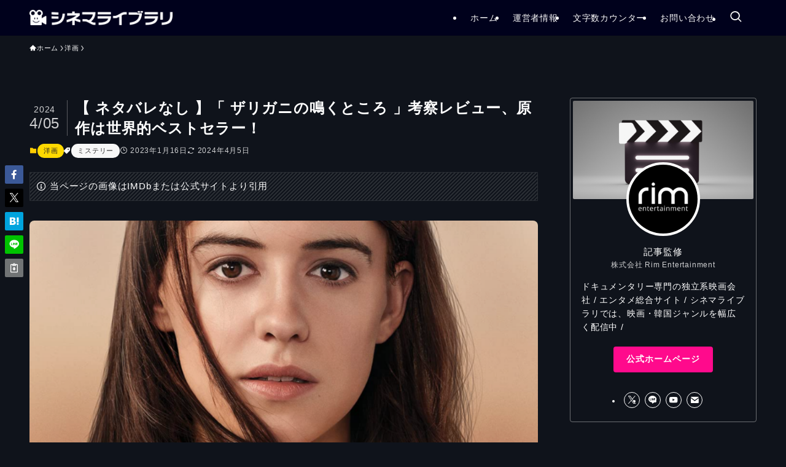

--- FILE ---
content_type: text/html; charset=UTF-8
request_url: https://chicosia.com/crawdads-sing/
body_size: 25825
content:
<!DOCTYPE html>
<html lang="ja" data-loaded="false" data-scrolled="false" data-spmenu="closed">
<head>
<meta charset="utf-8">
<meta name="format-detection" content="telephone=no">
<meta http-equiv="X-UA-Compatible" content="IE=edge">
<meta name="viewport" content="width=device-width, viewport-fit=cover">
<title>【 ネタバレなし 】「 ザリガニの鳴くところ 」考察レビュー、原作は世界的ベストセラー！ | シネマライブラリ</title>
<meta name='robots' content='max-image-preview:large' />
<link rel='dns-prefetch' href='//js.hs-scripts.com' />
<link rel="alternate" type="application/rss+xml" title="シネマライブラリ &raquo; フィード" href="https://chicosia.com/feed/" />
<link rel="alternate" type="application/rss+xml" title="シネマライブラリ &raquo; コメントフィード" href="https://chicosia.com/comments/feed/" />
<link rel="alternate" type="application/rss+xml" title="シネマライブラリ &raquo; 【 ネタバレなし 】「 ザリガニの鳴くところ 」考察レビュー、原作は世界的ベストセラー！ のコメントのフィード" href="https://chicosia.com/crawdads-sing/feed/" />

<!-- SEO SIMPLE PACK 3.6.2 -->
<meta name="description" content="【 あらすじ 】ノースカロライナ州の湿地帯で、謎の変死体が発見される。そして、とある1人の少女が容疑者として浮上した。捜査が進むにつれ、事件の真相は謎に包まれていく。">
<link rel="canonical" href="https://chicosia.com/crawdads-sing/">
<meta property="og:locale" content="ja_JP">
<meta property="og:type" content="article">
<meta property="og:image" content="https://chicosia.com/wp-content/uploads/2023/01/ザリガニの鳴くところ.png">
<meta property="og:title" content="【 ネタバレなし 】「 ザリガニの鳴くところ 」考察レビュー、原作は世界的ベストセラー！ | シネマライブラリ">
<meta property="og:description" content="【 あらすじ 】ノースカロライナ州の湿地帯で、謎の変死体が発見される。そして、とある1人の少女が容疑者として浮上した。捜査が進むにつれ、事件の真相は謎に包まれていく。">
<meta property="og:url" content="https://chicosia.com/crawdads-sing/">
<meta property="og:site_name" content="シネマライブラリ">
<meta property="article:publisher" content="https://www.facebook.com/JeongYeongsu1201">
<meta name="twitter:card" content="summary_large_image">
<meta name="twitter:site" content="Rim_sword">
<!-- Google Analytics (gtag.js) -->
<script async src="https://www.googletagmanager.com/gtag/js?id=G-60Q49L157B"></script>
<script>
	window.dataLayer = window.dataLayer || [];
	function gtag(){dataLayer.push(arguments);}
	gtag("js", new Date());
	gtag("config", "G-60Q49L157B");
	gtag("config", "UA-114495702-1");
</script>
	<!-- / SEO SIMPLE PACK -->

<style id='wp-img-auto-sizes-contain-inline-css' type='text/css'>
img:is([sizes=auto i],[sizes^="auto," i]){contain-intrinsic-size:3000px 1500px}
/*# sourceURL=wp-img-auto-sizes-contain-inline-css */
</style>
<style id='wp-block-library-inline-css' type='text/css'>
:root{--wp-block-synced-color:#7a00df;--wp-block-synced-color--rgb:122,0,223;--wp-bound-block-color:var(--wp-block-synced-color);--wp-editor-canvas-background:#ddd;--wp-admin-theme-color:#007cba;--wp-admin-theme-color--rgb:0,124,186;--wp-admin-theme-color-darker-10:#006ba1;--wp-admin-theme-color-darker-10--rgb:0,107,160.5;--wp-admin-theme-color-darker-20:#005a87;--wp-admin-theme-color-darker-20--rgb:0,90,135;--wp-admin-border-width-focus:2px}@media (min-resolution:192dpi){:root{--wp-admin-border-width-focus:1.5px}}.wp-element-button{cursor:pointer}:root .has-very-light-gray-background-color{background-color:#eee}:root .has-very-dark-gray-background-color{background-color:#313131}:root .has-very-light-gray-color{color:#eee}:root .has-very-dark-gray-color{color:#313131}:root .has-vivid-green-cyan-to-vivid-cyan-blue-gradient-background{background:linear-gradient(135deg,#00d084,#0693e3)}:root .has-purple-crush-gradient-background{background:linear-gradient(135deg,#34e2e4,#4721fb 50%,#ab1dfe)}:root .has-hazy-dawn-gradient-background{background:linear-gradient(135deg,#faaca8,#dad0ec)}:root .has-subdued-olive-gradient-background{background:linear-gradient(135deg,#fafae1,#67a671)}:root .has-atomic-cream-gradient-background{background:linear-gradient(135deg,#fdd79a,#004a59)}:root .has-nightshade-gradient-background{background:linear-gradient(135deg,#330968,#31cdcf)}:root .has-midnight-gradient-background{background:linear-gradient(135deg,#020381,#2874fc)}:root{--wp--preset--font-size--normal:16px;--wp--preset--font-size--huge:42px}.has-regular-font-size{font-size:1em}.has-larger-font-size{font-size:2.625em}.has-normal-font-size{font-size:var(--wp--preset--font-size--normal)}.has-huge-font-size{font-size:var(--wp--preset--font-size--huge)}.has-text-align-center{text-align:center}.has-text-align-left{text-align:left}.has-text-align-right{text-align:right}.has-fit-text{white-space:nowrap!important}#end-resizable-editor-section{display:none}.aligncenter{clear:both}.items-justified-left{justify-content:flex-start}.items-justified-center{justify-content:center}.items-justified-right{justify-content:flex-end}.items-justified-space-between{justify-content:space-between}.screen-reader-text{border:0;clip-path:inset(50%);height:1px;margin:-1px;overflow:hidden;padding:0;position:absolute;width:1px;word-wrap:normal!important}.screen-reader-text:focus{background-color:#ddd;clip-path:none;color:#444;display:block;font-size:1em;height:auto;left:5px;line-height:normal;padding:15px 23px 14px;text-decoration:none;top:5px;width:auto;z-index:100000}html :where(.has-border-color){border-style:solid}html :where([style*=border-top-color]){border-top-style:solid}html :where([style*=border-right-color]){border-right-style:solid}html :where([style*=border-bottom-color]){border-bottom-style:solid}html :where([style*=border-left-color]){border-left-style:solid}html :where([style*=border-width]){border-style:solid}html :where([style*=border-top-width]){border-top-style:solid}html :where([style*=border-right-width]){border-right-style:solid}html :where([style*=border-bottom-width]){border-bottom-style:solid}html :where([style*=border-left-width]){border-left-style:solid}html :where(img[class*=wp-image-]){height:auto;max-width:100%}:where(figure){margin:0 0 1em}html :where(.is-position-sticky){--wp-admin--admin-bar--position-offset:var(--wp-admin--admin-bar--height,0px)}@media screen and (max-width:600px){html :where(.is-position-sticky){--wp-admin--admin-bar--position-offset:0px}}

/*# sourceURL=wp-block-library-inline-css */
</style><style id='wp-block-heading-inline-css' type='text/css'>
h1:where(.wp-block-heading).has-background,h2:where(.wp-block-heading).has-background,h3:where(.wp-block-heading).has-background,h4:where(.wp-block-heading).has-background,h5:where(.wp-block-heading).has-background,h6:where(.wp-block-heading).has-background{padding:1.25em 2.375em}h1.has-text-align-left[style*=writing-mode]:where([style*=vertical-lr]),h1.has-text-align-right[style*=writing-mode]:where([style*=vertical-rl]),h2.has-text-align-left[style*=writing-mode]:where([style*=vertical-lr]),h2.has-text-align-right[style*=writing-mode]:where([style*=vertical-rl]),h3.has-text-align-left[style*=writing-mode]:where([style*=vertical-lr]),h3.has-text-align-right[style*=writing-mode]:where([style*=vertical-rl]),h4.has-text-align-left[style*=writing-mode]:where([style*=vertical-lr]),h4.has-text-align-right[style*=writing-mode]:where([style*=vertical-rl]),h5.has-text-align-left[style*=writing-mode]:where([style*=vertical-lr]),h5.has-text-align-right[style*=writing-mode]:where([style*=vertical-rl]),h6.has-text-align-left[style*=writing-mode]:where([style*=vertical-lr]),h6.has-text-align-right[style*=writing-mode]:where([style*=vertical-rl]){rotate:180deg}
/*# sourceURL=https://chicosia.com/wp-includes/blocks/heading/style.min.css */
</style>
<style id='wp-block-image-inline-css' type='text/css'>
.wp-block-image>a,.wp-block-image>figure>a{display:inline-block}.wp-block-image img{box-sizing:border-box;height:auto;max-width:100%;vertical-align:bottom}@media not (prefers-reduced-motion){.wp-block-image img.hide{visibility:hidden}.wp-block-image img.show{animation:show-content-image .4s}}.wp-block-image[style*=border-radius] img,.wp-block-image[style*=border-radius]>a{border-radius:inherit}.wp-block-image.has-custom-border img{box-sizing:border-box}.wp-block-image.aligncenter{text-align:center}.wp-block-image.alignfull>a,.wp-block-image.alignwide>a{width:100%}.wp-block-image.alignfull img,.wp-block-image.alignwide img{height:auto;width:100%}.wp-block-image .aligncenter,.wp-block-image .alignleft,.wp-block-image .alignright,.wp-block-image.aligncenter,.wp-block-image.alignleft,.wp-block-image.alignright{display:table}.wp-block-image .aligncenter>figcaption,.wp-block-image .alignleft>figcaption,.wp-block-image .alignright>figcaption,.wp-block-image.aligncenter>figcaption,.wp-block-image.alignleft>figcaption,.wp-block-image.alignright>figcaption{caption-side:bottom;display:table-caption}.wp-block-image .alignleft{float:left;margin:.5em 1em .5em 0}.wp-block-image .alignright{float:right;margin:.5em 0 .5em 1em}.wp-block-image .aligncenter{margin-left:auto;margin-right:auto}.wp-block-image :where(figcaption){margin-bottom:1em;margin-top:.5em}.wp-block-image.is-style-circle-mask img{border-radius:9999px}@supports ((-webkit-mask-image:none) or (mask-image:none)) or (-webkit-mask-image:none){.wp-block-image.is-style-circle-mask img{border-radius:0;-webkit-mask-image:url('data:image/svg+xml;utf8,<svg viewBox="0 0 100 100" xmlns="http://www.w3.org/2000/svg"><circle cx="50" cy="50" r="50"/></svg>');mask-image:url('data:image/svg+xml;utf8,<svg viewBox="0 0 100 100" xmlns="http://www.w3.org/2000/svg"><circle cx="50" cy="50" r="50"/></svg>');mask-mode:alpha;-webkit-mask-position:center;mask-position:center;-webkit-mask-repeat:no-repeat;mask-repeat:no-repeat;-webkit-mask-size:contain;mask-size:contain}}:root :where(.wp-block-image.is-style-rounded img,.wp-block-image .is-style-rounded img){border-radius:9999px}.wp-block-image figure{margin:0}.wp-lightbox-container{display:flex;flex-direction:column;position:relative}.wp-lightbox-container img{cursor:zoom-in}.wp-lightbox-container img:hover+button{opacity:1}.wp-lightbox-container button{align-items:center;backdrop-filter:blur(16px) saturate(180%);background-color:#5a5a5a40;border:none;border-radius:4px;cursor:zoom-in;display:flex;height:20px;justify-content:center;opacity:0;padding:0;position:absolute;right:16px;text-align:center;top:16px;width:20px;z-index:100}@media not (prefers-reduced-motion){.wp-lightbox-container button{transition:opacity .2s ease}}.wp-lightbox-container button:focus-visible{outline:3px auto #5a5a5a40;outline:3px auto -webkit-focus-ring-color;outline-offset:3px}.wp-lightbox-container button:hover{cursor:pointer;opacity:1}.wp-lightbox-container button:focus{opacity:1}.wp-lightbox-container button:focus,.wp-lightbox-container button:hover,.wp-lightbox-container button:not(:hover):not(:active):not(.has-background){background-color:#5a5a5a40;border:none}.wp-lightbox-overlay{box-sizing:border-box;cursor:zoom-out;height:100vh;left:0;overflow:hidden;position:fixed;top:0;visibility:hidden;width:100%;z-index:100000}.wp-lightbox-overlay .close-button{align-items:center;cursor:pointer;display:flex;justify-content:center;min-height:40px;min-width:40px;padding:0;position:absolute;right:calc(env(safe-area-inset-right) + 16px);top:calc(env(safe-area-inset-top) + 16px);z-index:5000000}.wp-lightbox-overlay .close-button:focus,.wp-lightbox-overlay .close-button:hover,.wp-lightbox-overlay .close-button:not(:hover):not(:active):not(.has-background){background:none;border:none}.wp-lightbox-overlay .lightbox-image-container{height:var(--wp--lightbox-container-height);left:50%;overflow:hidden;position:absolute;top:50%;transform:translate(-50%,-50%);transform-origin:top left;width:var(--wp--lightbox-container-width);z-index:9999999999}.wp-lightbox-overlay .wp-block-image{align-items:center;box-sizing:border-box;display:flex;height:100%;justify-content:center;margin:0;position:relative;transform-origin:0 0;width:100%;z-index:3000000}.wp-lightbox-overlay .wp-block-image img{height:var(--wp--lightbox-image-height);min-height:var(--wp--lightbox-image-height);min-width:var(--wp--lightbox-image-width);width:var(--wp--lightbox-image-width)}.wp-lightbox-overlay .wp-block-image figcaption{display:none}.wp-lightbox-overlay button{background:none;border:none}.wp-lightbox-overlay .scrim{background-color:#fff;height:100%;opacity:.9;position:absolute;width:100%;z-index:2000000}.wp-lightbox-overlay.active{visibility:visible}@media not (prefers-reduced-motion){.wp-lightbox-overlay.active{animation:turn-on-visibility .25s both}.wp-lightbox-overlay.active img{animation:turn-on-visibility .35s both}.wp-lightbox-overlay.show-closing-animation:not(.active){animation:turn-off-visibility .35s both}.wp-lightbox-overlay.show-closing-animation:not(.active) img{animation:turn-off-visibility .25s both}.wp-lightbox-overlay.zoom.active{animation:none;opacity:1;visibility:visible}.wp-lightbox-overlay.zoom.active .lightbox-image-container{animation:lightbox-zoom-in .4s}.wp-lightbox-overlay.zoom.active .lightbox-image-container img{animation:none}.wp-lightbox-overlay.zoom.active .scrim{animation:turn-on-visibility .4s forwards}.wp-lightbox-overlay.zoom.show-closing-animation:not(.active){animation:none}.wp-lightbox-overlay.zoom.show-closing-animation:not(.active) .lightbox-image-container{animation:lightbox-zoom-out .4s}.wp-lightbox-overlay.zoom.show-closing-animation:not(.active) .lightbox-image-container img{animation:none}.wp-lightbox-overlay.zoom.show-closing-animation:not(.active) .scrim{animation:turn-off-visibility .4s forwards}}@keyframes show-content-image{0%{visibility:hidden}99%{visibility:hidden}to{visibility:visible}}@keyframes turn-on-visibility{0%{opacity:0}to{opacity:1}}@keyframes turn-off-visibility{0%{opacity:1;visibility:visible}99%{opacity:0;visibility:visible}to{opacity:0;visibility:hidden}}@keyframes lightbox-zoom-in{0%{transform:translate(calc((-100vw + var(--wp--lightbox-scrollbar-width))/2 + var(--wp--lightbox-initial-left-position)),calc(-50vh + var(--wp--lightbox-initial-top-position))) scale(var(--wp--lightbox-scale))}to{transform:translate(-50%,-50%) scale(1)}}@keyframes lightbox-zoom-out{0%{transform:translate(-50%,-50%) scale(1);visibility:visible}99%{visibility:visible}to{transform:translate(calc((-100vw + var(--wp--lightbox-scrollbar-width))/2 + var(--wp--lightbox-initial-left-position)),calc(-50vh + var(--wp--lightbox-initial-top-position))) scale(var(--wp--lightbox-scale));visibility:hidden}}
/*# sourceURL=https://chicosia.com/wp-includes/blocks/image/style.min.css */
</style>
<style id='wp-block-list-inline-css' type='text/css'>
ol,ul{box-sizing:border-box}:root :where(.wp-block-list.has-background){padding:1.25em 2.375em}
/*# sourceURL=https://chicosia.com/wp-includes/blocks/list/style.min.css */
</style>
<style id='wp-block-embed-inline-css' type='text/css'>
.wp-block-embed.alignleft,.wp-block-embed.alignright,.wp-block[data-align=left]>[data-type="core/embed"],.wp-block[data-align=right]>[data-type="core/embed"]{max-width:360px;width:100%}.wp-block-embed.alignleft .wp-block-embed__wrapper,.wp-block-embed.alignright .wp-block-embed__wrapper,.wp-block[data-align=left]>[data-type="core/embed"] .wp-block-embed__wrapper,.wp-block[data-align=right]>[data-type="core/embed"] .wp-block-embed__wrapper{min-width:280px}.wp-block-cover .wp-block-embed{min-height:240px;min-width:320px}.wp-block-embed{overflow-wrap:break-word}.wp-block-embed :where(figcaption){margin-bottom:1em;margin-top:.5em}.wp-block-embed iframe{max-width:100%}.wp-block-embed__wrapper{position:relative}.wp-embed-responsive .wp-has-aspect-ratio .wp-block-embed__wrapper:before{content:"";display:block;padding-top:50%}.wp-embed-responsive .wp-has-aspect-ratio iframe{bottom:0;height:100%;left:0;position:absolute;right:0;top:0;width:100%}.wp-embed-responsive .wp-embed-aspect-21-9 .wp-block-embed__wrapper:before{padding-top:42.85%}.wp-embed-responsive .wp-embed-aspect-18-9 .wp-block-embed__wrapper:before{padding-top:50%}.wp-embed-responsive .wp-embed-aspect-16-9 .wp-block-embed__wrapper:before{padding-top:56.25%}.wp-embed-responsive .wp-embed-aspect-4-3 .wp-block-embed__wrapper:before{padding-top:75%}.wp-embed-responsive .wp-embed-aspect-1-1 .wp-block-embed__wrapper:before{padding-top:100%}.wp-embed-responsive .wp-embed-aspect-9-16 .wp-block-embed__wrapper:before{padding-top:177.77%}.wp-embed-responsive .wp-embed-aspect-1-2 .wp-block-embed__wrapper:before{padding-top:200%}
/*# sourceURL=https://chicosia.com/wp-includes/blocks/embed/style.min.css */
</style>
<style id='wp-block-paragraph-inline-css' type='text/css'>
.is-small-text{font-size:.875em}.is-regular-text{font-size:1em}.is-large-text{font-size:2.25em}.is-larger-text{font-size:3em}.has-drop-cap:not(:focus):first-letter{float:left;font-size:8.4em;font-style:normal;font-weight:100;line-height:.68;margin:.05em .1em 0 0;text-transform:uppercase}body.rtl .has-drop-cap:not(:focus):first-letter{float:none;margin-left:.1em}p.has-drop-cap.has-background{overflow:hidden}:root :where(p.has-background){padding:1.25em 2.375em}:where(p.has-text-color:not(.has-link-color)) a{color:inherit}p.has-text-align-left[style*="writing-mode:vertical-lr"],p.has-text-align-right[style*="writing-mode:vertical-rl"]{rotate:180deg}
/*# sourceURL=https://chicosia.com/wp-includes/blocks/paragraph/style.min.css */
</style>
<style id='global-styles-inline-css' type='text/css'>
:root{--wp--preset--aspect-ratio--square: 1;--wp--preset--aspect-ratio--4-3: 4/3;--wp--preset--aspect-ratio--3-4: 3/4;--wp--preset--aspect-ratio--3-2: 3/2;--wp--preset--aspect-ratio--2-3: 2/3;--wp--preset--aspect-ratio--16-9: 16/9;--wp--preset--aspect-ratio--9-16: 9/16;--wp--preset--color--black: #000;--wp--preset--color--cyan-bluish-gray: #abb8c3;--wp--preset--color--white: #fff;--wp--preset--color--pale-pink: #f78da7;--wp--preset--color--vivid-red: #cf2e2e;--wp--preset--color--luminous-vivid-orange: #ff6900;--wp--preset--color--luminous-vivid-amber: #fcb900;--wp--preset--color--light-green-cyan: #7bdcb5;--wp--preset--color--vivid-green-cyan: #00d084;--wp--preset--color--pale-cyan-blue: #8ed1fc;--wp--preset--color--vivid-cyan-blue: #0693e3;--wp--preset--color--vivid-purple: #9b51e0;--wp--preset--color--swl-main: var(--color_main);--wp--preset--color--swl-main-thin: var(--color_main_thin);--wp--preset--color--swl-gray: var(--color_gray);--wp--preset--color--swl-deep-01: var(--color_deep01);--wp--preset--color--swl-deep-02: var(--color_deep02);--wp--preset--color--swl-deep-03: var(--color_deep03);--wp--preset--color--swl-deep-04: var(--color_deep04);--wp--preset--color--swl-pale-01: var(--color_pale01);--wp--preset--color--swl-pale-02: var(--color_pale02);--wp--preset--color--swl-pale-03: var(--color_pale03);--wp--preset--color--swl-pale-04: var(--color_pale04);--wp--preset--gradient--vivid-cyan-blue-to-vivid-purple: linear-gradient(135deg,rgb(6,147,227) 0%,rgb(155,81,224) 100%);--wp--preset--gradient--light-green-cyan-to-vivid-green-cyan: linear-gradient(135deg,rgb(122,220,180) 0%,rgb(0,208,130) 100%);--wp--preset--gradient--luminous-vivid-amber-to-luminous-vivid-orange: linear-gradient(135deg,rgb(252,185,0) 0%,rgb(255,105,0) 100%);--wp--preset--gradient--luminous-vivid-orange-to-vivid-red: linear-gradient(135deg,rgb(255,105,0) 0%,rgb(207,46,46) 100%);--wp--preset--gradient--very-light-gray-to-cyan-bluish-gray: linear-gradient(135deg,rgb(238,238,238) 0%,rgb(169,184,195) 100%);--wp--preset--gradient--cool-to-warm-spectrum: linear-gradient(135deg,rgb(74,234,220) 0%,rgb(151,120,209) 20%,rgb(207,42,186) 40%,rgb(238,44,130) 60%,rgb(251,105,98) 80%,rgb(254,248,76) 100%);--wp--preset--gradient--blush-light-purple: linear-gradient(135deg,rgb(255,206,236) 0%,rgb(152,150,240) 100%);--wp--preset--gradient--blush-bordeaux: linear-gradient(135deg,rgb(254,205,165) 0%,rgb(254,45,45) 50%,rgb(107,0,62) 100%);--wp--preset--gradient--luminous-dusk: linear-gradient(135deg,rgb(255,203,112) 0%,rgb(199,81,192) 50%,rgb(65,88,208) 100%);--wp--preset--gradient--pale-ocean: linear-gradient(135deg,rgb(255,245,203) 0%,rgb(182,227,212) 50%,rgb(51,167,181) 100%);--wp--preset--gradient--electric-grass: linear-gradient(135deg,rgb(202,248,128) 0%,rgb(113,206,126) 100%);--wp--preset--gradient--midnight: linear-gradient(135deg,rgb(2,3,129) 0%,rgb(40,116,252) 100%);--wp--preset--font-size--small: 0.9em;--wp--preset--font-size--medium: 1.1em;--wp--preset--font-size--large: 1.25em;--wp--preset--font-size--x-large: 42px;--wp--preset--font-size--xs: 0.75em;--wp--preset--font-size--huge: 1.6em;--wp--preset--spacing--20: 0.44rem;--wp--preset--spacing--30: 0.67rem;--wp--preset--spacing--40: 1rem;--wp--preset--spacing--50: 1.5rem;--wp--preset--spacing--60: 2.25rem;--wp--preset--spacing--70: 3.38rem;--wp--preset--spacing--80: 5.06rem;--wp--preset--shadow--natural: 6px 6px 9px rgba(0, 0, 0, 0.2);--wp--preset--shadow--deep: 12px 12px 50px rgba(0, 0, 0, 0.4);--wp--preset--shadow--sharp: 6px 6px 0px rgba(0, 0, 0, 0.2);--wp--preset--shadow--outlined: 6px 6px 0px -3px rgb(255, 255, 255), 6px 6px rgb(0, 0, 0);--wp--preset--shadow--crisp: 6px 6px 0px rgb(0, 0, 0);}:where(.is-layout-flex){gap: 0.5em;}:where(.is-layout-grid){gap: 0.5em;}body .is-layout-flex{display: flex;}.is-layout-flex{flex-wrap: wrap;align-items: center;}.is-layout-flex > :is(*, div){margin: 0;}body .is-layout-grid{display: grid;}.is-layout-grid > :is(*, div){margin: 0;}:where(.wp-block-columns.is-layout-flex){gap: 2em;}:where(.wp-block-columns.is-layout-grid){gap: 2em;}:where(.wp-block-post-template.is-layout-flex){gap: 1.25em;}:where(.wp-block-post-template.is-layout-grid){gap: 1.25em;}.has-black-color{color: var(--wp--preset--color--black) !important;}.has-cyan-bluish-gray-color{color: var(--wp--preset--color--cyan-bluish-gray) !important;}.has-white-color{color: var(--wp--preset--color--white) !important;}.has-pale-pink-color{color: var(--wp--preset--color--pale-pink) !important;}.has-vivid-red-color{color: var(--wp--preset--color--vivid-red) !important;}.has-luminous-vivid-orange-color{color: var(--wp--preset--color--luminous-vivid-orange) !important;}.has-luminous-vivid-amber-color{color: var(--wp--preset--color--luminous-vivid-amber) !important;}.has-light-green-cyan-color{color: var(--wp--preset--color--light-green-cyan) !important;}.has-vivid-green-cyan-color{color: var(--wp--preset--color--vivid-green-cyan) !important;}.has-pale-cyan-blue-color{color: var(--wp--preset--color--pale-cyan-blue) !important;}.has-vivid-cyan-blue-color{color: var(--wp--preset--color--vivid-cyan-blue) !important;}.has-vivid-purple-color{color: var(--wp--preset--color--vivid-purple) !important;}.has-black-background-color{background-color: var(--wp--preset--color--black) !important;}.has-cyan-bluish-gray-background-color{background-color: var(--wp--preset--color--cyan-bluish-gray) !important;}.has-white-background-color{background-color: var(--wp--preset--color--white) !important;}.has-pale-pink-background-color{background-color: var(--wp--preset--color--pale-pink) !important;}.has-vivid-red-background-color{background-color: var(--wp--preset--color--vivid-red) !important;}.has-luminous-vivid-orange-background-color{background-color: var(--wp--preset--color--luminous-vivid-orange) !important;}.has-luminous-vivid-amber-background-color{background-color: var(--wp--preset--color--luminous-vivid-amber) !important;}.has-light-green-cyan-background-color{background-color: var(--wp--preset--color--light-green-cyan) !important;}.has-vivid-green-cyan-background-color{background-color: var(--wp--preset--color--vivid-green-cyan) !important;}.has-pale-cyan-blue-background-color{background-color: var(--wp--preset--color--pale-cyan-blue) !important;}.has-vivid-cyan-blue-background-color{background-color: var(--wp--preset--color--vivid-cyan-blue) !important;}.has-vivid-purple-background-color{background-color: var(--wp--preset--color--vivid-purple) !important;}.has-black-border-color{border-color: var(--wp--preset--color--black) !important;}.has-cyan-bluish-gray-border-color{border-color: var(--wp--preset--color--cyan-bluish-gray) !important;}.has-white-border-color{border-color: var(--wp--preset--color--white) !important;}.has-pale-pink-border-color{border-color: var(--wp--preset--color--pale-pink) !important;}.has-vivid-red-border-color{border-color: var(--wp--preset--color--vivid-red) !important;}.has-luminous-vivid-orange-border-color{border-color: var(--wp--preset--color--luminous-vivid-orange) !important;}.has-luminous-vivid-amber-border-color{border-color: var(--wp--preset--color--luminous-vivid-amber) !important;}.has-light-green-cyan-border-color{border-color: var(--wp--preset--color--light-green-cyan) !important;}.has-vivid-green-cyan-border-color{border-color: var(--wp--preset--color--vivid-green-cyan) !important;}.has-pale-cyan-blue-border-color{border-color: var(--wp--preset--color--pale-cyan-blue) !important;}.has-vivid-cyan-blue-border-color{border-color: var(--wp--preset--color--vivid-cyan-blue) !important;}.has-vivid-purple-border-color{border-color: var(--wp--preset--color--vivid-purple) !important;}.has-vivid-cyan-blue-to-vivid-purple-gradient-background{background: var(--wp--preset--gradient--vivid-cyan-blue-to-vivid-purple) !important;}.has-light-green-cyan-to-vivid-green-cyan-gradient-background{background: var(--wp--preset--gradient--light-green-cyan-to-vivid-green-cyan) !important;}.has-luminous-vivid-amber-to-luminous-vivid-orange-gradient-background{background: var(--wp--preset--gradient--luminous-vivid-amber-to-luminous-vivid-orange) !important;}.has-luminous-vivid-orange-to-vivid-red-gradient-background{background: var(--wp--preset--gradient--luminous-vivid-orange-to-vivid-red) !important;}.has-very-light-gray-to-cyan-bluish-gray-gradient-background{background: var(--wp--preset--gradient--very-light-gray-to-cyan-bluish-gray) !important;}.has-cool-to-warm-spectrum-gradient-background{background: var(--wp--preset--gradient--cool-to-warm-spectrum) !important;}.has-blush-light-purple-gradient-background{background: var(--wp--preset--gradient--blush-light-purple) !important;}.has-blush-bordeaux-gradient-background{background: var(--wp--preset--gradient--blush-bordeaux) !important;}.has-luminous-dusk-gradient-background{background: var(--wp--preset--gradient--luminous-dusk) !important;}.has-pale-ocean-gradient-background{background: var(--wp--preset--gradient--pale-ocean) !important;}.has-electric-grass-gradient-background{background: var(--wp--preset--gradient--electric-grass) !important;}.has-midnight-gradient-background{background: var(--wp--preset--gradient--midnight) !important;}.has-small-font-size{font-size: var(--wp--preset--font-size--small) !important;}.has-medium-font-size{font-size: var(--wp--preset--font-size--medium) !important;}.has-large-font-size{font-size: var(--wp--preset--font-size--large) !important;}.has-x-large-font-size{font-size: var(--wp--preset--font-size--x-large) !important;}
/*# sourceURL=global-styles-inline-css */
</style>

<link rel='stylesheet' id='swell-icons-css' href='https://chicosia.com/wp-content/themes/swell/build/css/swell-icons.css?ver=2.16.0' type='text/css' media='all' />
<link rel='stylesheet' id='main_style-css' href='https://chicosia.com/wp-content/themes/swell/build/css/main.css?ver=2.16.0' type='text/css' media='all' />
<link rel='stylesheet' id='swell_blocks-css' href='https://chicosia.com/wp-content/themes/swell/build/css/blocks.css?ver=2.16.0' type='text/css' media='all' />
<style id='swell_custom-inline-css' type='text/css'>
:root{--swl-fz--content:14px;--swl-font_family:"Noto Sans JP", sans-serif;--swl-font_weight:400;--color_main:#ffcd00;--color_text:#ffffff;--color_link:#12d9e8;--color_htag:#fbe42c;--color_bg:#0f131b;--color_gradient1:#daf911;--color_gradient2:#7ae4ff;--color_main_thin:rgba(255, 255, 0, 0.05 );--color_main_dark:rgba(191, 154, 0, 1 );--color_list_check:#ffcd00;--color_list_num:#f7367d;--color_list_good:#50c291;--color_list_triangle:#ffd900;--color_list_bad:#f36060;--color_faq_q:#f7367d;--color_faq_a:#1e73be;--color_icon_good:#50c291;--color_icon_good_bg:#50c291;--color_icon_bad:#4b73eb;--color_icon_bad_bg:#eafaff;--color_icon_info:#f578b4;--color_icon_info_bg:#fff0fa;--color_icon_announce:#ffa537;--color_icon_announce_bg:#fff5f0;--color_icon_pen:#7a7a7a;--color_icon_pen_bg:#f7f7f7;--color_icon_book:#787364;--color_icon_book_bg:#f8f6ef;--color_icon_point:#ffd900;--color_icon_check:#50c291;--color_icon_batsu:#f36060;--color_icon_hatena:#5295cc;--color_icon_caution:#ffd900;--color_icon_memo:#84878a;--color_deep01:#ffd900;--color_deep02:#4ca9ef;--color_deep03:#13b4b1;--color_deep04:#000000;--color_pale01:#fff2f0;--color_pale02:#f3f8fd;--color_pale03:#f1f9ee;--color_pale04:#fdf9ee;--color_mark_blue:#c93818;--color_mark_green:#13b4b1;--color_mark_yellow:#ffffff;--color_mark_orange:#f7367d;--border01:solid 1px var(--color_border);--border02:solid 4px var(--color_main);--border03:solid 2px var(--color_border);--border04:solid 4px var(--color_gray);--card_posts_thumb_ratio:56.25%;--list_posts_thumb_ratio:56.25%;--big_posts_thumb_ratio:56.25%;--thumb_posts_thumb_ratio:56.25%;--blogcard_thumb_ratio:56.25%;--color_header_bg:#00011c;--color_header_text:#fcfcfc;--color_footer_bg:#00011c;--color_footer_text:#ffffff;--container_size:1200px;--article_size:900px;--logo_size_sp:45px;--logo_size_pc:25px;--logo_size_pcfix:25px;}.swl-cell-bg[data-icon="doubleCircle"]{--cell-icon-color:#ffc977}.swl-cell-bg[data-icon="circle"]{--cell-icon-color:#94e29c}.swl-cell-bg[data-icon="triangle"]{--cell-icon-color:#eeda2f}.swl-cell-bg[data-icon="close"]{--cell-icon-color:#ec9191}.swl-cell-bg[data-icon="hatena"]{--cell-icon-color:#93c9da}.swl-cell-bg[data-icon="check"]{--cell-icon-color:#94e29c}.swl-cell-bg[data-icon="line"]{--cell-icon-color:#9b9b9b}.cap_box[data-colset="col1"]{--capbox-color:#f9a9d8;--capbox-color--bg:#f9f2f6}.cap_box[data-colset="col2"]{--capbox-color:#5fb9f5;--capbox-color--bg:#edf5ff}.cap_box[data-colset="col3"]{--capbox-color:#50c291;--capbox-color--bg:#eafaf2}.red_{--the-btn-color:#50c291;--the-btn-color2:#ffbc49;--the-solid-shadow: rgba(60, 146, 109, 1 )}.blue_{--the-btn-color:#00a8e1;--the-btn-color2:#35eaff;--the-solid-shadow: rgba(0, 126, 169, 1 )}.green_{--the-btn-color:#ff0a8c;--the-btn-color2:#7bf7bd;--the-solid-shadow: rgba(191, 8, 105, 1 )}.is-style-btn_normal{--the-btn-radius:4px}.is-style-btn_solid{--the-btn-radius:4px}.is-style-btn_shiny{--the-btn-radius:4px}.is-style-btn_line{--the-btn-radius:4px}.post_content blockquote{padding:1.5em 2em 1.5em 3em}.post_content blockquote::before{content:"";display:block;width:5px;height:calc(100% - 3em);top:1.5em;left:1.5em;border-left:solid 1px rgba(180,180,180,.75);border-right:solid 1px rgba(180,180,180,.75);}.mark_blue{background:-webkit-linear-gradient(transparent 64%,var(--color_mark_blue) 0%);background:linear-gradient(transparent 64%,var(--color_mark_blue) 0%)}.mark_green{background:-webkit-linear-gradient(transparent 64%,var(--color_mark_green) 0%);background:linear-gradient(transparent 64%,var(--color_mark_green) 0%)}.mark_yellow{background:-webkit-linear-gradient(transparent 64%,var(--color_mark_yellow) 0%);background:linear-gradient(transparent 64%,var(--color_mark_yellow) 0%)}.mark_orange{background:-webkit-linear-gradient(transparent 64%,var(--color_mark_orange) 0%);background:linear-gradient(transparent 64%,var(--color_mark_orange) 0%)}[class*="is-style-icon_"]{border-style:solid;border-width:1px;background:none}[class*="is-style-big_icon_"]{border-width:2px;border-style:solid}[data-col="gray"] .c-balloon__text{background:#f7f7f7;border-color:#ccc}[data-col="gray"] .c-balloon__before{border-right-color:#f7f7f7}[data-col="green"] .c-balloon__text{background:#d1f8c2;border-color:#9ddd93}[data-col="green"] .c-balloon__before{border-right-color:#d1f8c2}[data-col="blue"] .c-balloon__text{background:#e2f6ff;border-color:#93d2f0}[data-col="blue"] .c-balloon__before{border-right-color:#e2f6ff}[data-col="red"] .c-balloon__text{background:#ffebeb;border-color:#f48789}[data-col="red"] .c-balloon__before{border-right-color:#ffebeb}[data-col="yellow"] .c-balloon__text{background:#f9f7d2;border-color:#fbe593}[data-col="yellow"] .c-balloon__before{border-right-color:#f9f7d2}.-type-list2 .p-postList__body::after,.-type-big .p-postList__body::after{content: "今すぐ読む »";}.c-postThumb__cat{background-color:#2548f9;color:#fff;background-image: repeating-linear-gradient(-45deg,rgba(255,255,255,.1),rgba(255,255,255,.1) 6px,transparent 6px,transparent 12px)}.post_content h2:where(:not([class^="swell-block-"]):not(.faq_q):not(.p-postList__title)){border-left:solid 8px var(--color_htag);padding:.75em 1em;background:rgba(251, 228, 44, 0.03 )}.post_content h2:where(:not([class^="swell-block-"]):not(.faq_q):not(.p-postList__title))::before{position:absolute;display:block;pointer-events:none}.post_content h3:where(:not([class^="swell-block-"]):not(.faq_q):not(.p-postList__title)){padding:0 .5em .5em}.post_content h3:where(:not([class^="swell-block-"]):not(.faq_q):not(.p-postList__title))::before{content:"";width:100%;height:2px;background: repeating-linear-gradient(90deg, var(--color_htag) 0%, var(--color_htag) 20%, rgba(255, 255, 66, 0.2 ) 90%, rgba(255, 255, 66, 0.2 ) 100%)}.post_content h4:where(:not([class^="swell-block-"]):not(.faq_q):not(.p-postList__title))::before{content:"\e923";display:inline-block;font-family:"icomoon";margin-right:.5em;color:var(--color_htag)}.l-header{border-bottom: solid 1px rgba(0,0,0,.1)}.l-header__menuBtn{order:1}.l-header__customBtn{order:3}.c-gnav a::after{background:var(--color_main);width:100%;height:2px;transform:scaleX(0)}.p-spHeadMenu .menu-item.-current{border-bottom-color:var(--color_main)}.c-gnav > li:hover > a::after,.c-gnav > .-current > a::after{transform: scaleX(1)}.c-gnav .sub-menu{color:#333;background:#fff}.l-fixHeader::before{opacity:1}#before_footer_widget{margin-bottom:0}.c-widget__title.-spmenu{padding:.5em}.c-widget__title.-spmenu::before{content:"";bottom:0;left:0;width:40%;z-index:1;background:var(--color_main)}.c-widget__title.-spmenu::after{content:"";bottom:0;left:0;width:100%;background:var(--color_border)}.c-widget__title.-footer{text-align:center;padding:.25em 3.5em;}.c-widget__title.-footer::before{content:"";top:50%;width:2em;background:currentColor;left:1em}.c-widget__title.-footer::after{content:"";top:50%;width:2em;background:currentColor;right:1em}.c-secTitle{border-left:solid 2px var(--color_main);padding:0em .75em}.p-spMenu{color:#ffffff}.p-spMenu__inner::before{background:#252322;opacity:0.8}.p-spMenu__overlay{background:#000;opacity:1}[class*="page-numbers"]{color:var(--color_main);border: solid 1px var(--color_main)}.l-topTitleArea.c-filterLayer::before{background-color:#000;opacity:0.2;content:""}@media screen and (min-width: 960px){:root{}}@media screen and (max-width: 959px){:root{}.l-header__logo{order:2;text-align:center}}@media screen and (min-width: 600px){:root{--swl-fz--content:15px;}}@media screen and (max-width: 599px){:root{}}@media (min-width: 1108px) {.alignwide{left:-100px;width:calc(100% + 200px);}}@media (max-width: 1108px) {.-sidebar-off .swell-block-fullWide__inner.l-container .alignwide{left:0px;width:100%;}}.l-fixHeader .l-fixHeader__gnav{order:0}[data-scrolled=true] .l-fixHeader[data-ready]{opacity:1;-webkit-transform:translateY(0)!important;transform:translateY(0)!important;visibility:visible}.-body-solid .l-fixHeader{box-shadow:0 2px 4px var(--swl-color_shadow)}.l-fixHeader__inner{align-items:stretch;color:var(--color_header_text);display:flex;padding-bottom:0;padding-top:0;position:relative;z-index:1}.l-fixHeader__logo{align-items:center;display:flex;line-height:1;margin-right:24px;order:0;padding:16px 0}:root{--swl-radius--2:2px;--swl-radius--4:4px;--swl-radius--8:8px}.c-categoryList__link,.c-tagList__link,.tag-cloud-link{border-radius:16px;padding:6px 10px}.-related .p-postList__thumb,.is-style-bg_gray,.is-style-bg_main,.is-style-bg_main_thin,.is-style-bg_stripe,.is-style-border_dg,.is-style-border_dm,.is-style-border_sg,.is-style-border_sm,.is-style-dent_box,.is-style-note_box,.is-style-stitch,[class*=is-style-big_icon_],input[type=number],input[type=text],textarea{border-radius:4px}.-ps-style-img .p-postList__link,.-type-thumb .p-postList__link,.p-postList__thumb{border-radius:12px;overflow:hidden;z-index:0}.c-widget .-type-list.-w-ranking .p-postList__item:before{border-radius:16px;left:2px;top:2px}.c-widget .-type-card.-w-ranking .p-postList__item:before{border-radius:0 0 4px 4px}.c-postThumb__cat{border-radius:16px;margin:.5em;padding:0 8px}.cap_box_ttl{border-radius:2px 2px 0 0}.cap_box_content{border-radius:0 0 2px 2px}.cap_box.is-style-small_ttl .cap_box_content{border-radius:0 2px 2px 2px}.cap_box.is-style-inner .cap_box_content,.cap_box.is-style-onborder_ttl .cap_box_content,.cap_box.is-style-onborder_ttl2 .cap_box_content,.cap_box.is-style-onborder_ttl2 .cap_box_ttl,.cap_box.is-style-shadow{border-radius:2px}.is-style-more_btn a,.p-postList__body:after,.submit{border-radius:40px}@media (min-width:960px){#sidebar .-type-list .p-postList__thumb{border-radius:8px}}@media not all and (min-width:960px){.-ps-style-img .p-postList__link,.-type-thumb .p-postList__link,.p-postList__thumb{border-radius:8px}}@media (min-width:960px){.-series .l-header__inner{align-items:stretch;display:flex}.-series .l-header__logo{align-items:center;display:flex;flex-wrap:wrap;margin-right:24px;padding:16px 0}.-series .l-header__logo .c-catchphrase{font-size:13px;padding:4px 0}.-series .c-headLogo{margin-right:16px}.-series-right .l-header__inner{justify-content:space-between}.-series-right .c-gnavWrap{margin-left:auto}.-series-right .w-header{margin-left:12px}.-series-left .w-header{margin-left:auto}}@media (min-width:960px) and (min-width:600px){.-series .c-headLogo{max-width:400px}}.c-gnav .sub-menu a:before,.c-listMenu a:before{-webkit-font-smoothing:antialiased;-moz-osx-font-smoothing:grayscale;font-family:icomoon!important;font-style:normal;font-variant:normal;font-weight:400;line-height:1;text-transform:none}.c-submenuToggleBtn{display:none}.c-listMenu a{padding:.75em 1em .75em 1.5em;transition:padding .25s}.c-listMenu a:hover{padding-left:1.75em;padding-right:.75em}.c-gnav .sub-menu a:before,.c-listMenu a:before{color:inherit;content:"\e921";display:inline-block;left:2px;position:absolute;top:50%;-webkit-transform:translateY(-50%);transform:translateY(-50%);vertical-align:middle}.widget_categories>ul>.cat-item>a,.wp-block-categories-list>li>a{padding-left:1.75em}.c-listMenu .children,.c-listMenu .sub-menu{margin:0}.c-listMenu .children a,.c-listMenu .sub-menu a{font-size:.9em;padding-left:2.5em}.c-listMenu .children a:before,.c-listMenu .sub-menu a:before{left:1em}.c-listMenu .children a:hover,.c-listMenu .sub-menu a:hover{padding-left:2.75em}.c-listMenu .children ul a,.c-listMenu .sub-menu ul a{padding-left:3.25em}.c-listMenu .children ul a:before,.c-listMenu .sub-menu ul a:before{left:1.75em}.c-listMenu .children ul a:hover,.c-listMenu .sub-menu ul a:hover{padding-left:3.5em}.c-gnav li:hover>.sub-menu{opacity:1;visibility:visible}.c-gnav .sub-menu:before{background:inherit;content:"";height:100%;left:0;position:absolute;top:0;width:100%;z-index:0}.c-gnav .sub-menu .sub-menu{left:100%;top:0;z-index:-1}.c-gnav .sub-menu a{padding-left:2em}.c-gnav .sub-menu a:before{left:.5em}.c-gnav .sub-menu a:hover .ttl{left:4px}:root{--color_content_bg:var(--color_bg);}.c-shareBtns__item:not(:last-child){margin-right:4px}.c-shareBtns__btn{padding:8px 0}@media screen and (min-width: 960px){:root{}.c-widget__title.-side{border-left:solid 2px var(--color_main);padding:0em .75em}}@media screen and (max-width: 959px){:root{}.c-widget__title.-side{border-left:solid 2px var(--color_main);padding:0em .75em}}@media screen and (min-width: 600px){:root{}}@media screen and (max-width: 599px){:root{}}.swell-block-fullWide__inner.l-container{--swl-fw_inner_pad:var(--swl-pad_container,0px)}@media (min-width:960px){.-sidebar-on .l-content .alignfull,.-sidebar-on .l-content .alignwide{left:-16px;width:calc(100% + 32px)}.swell-block-fullWide__inner.l-article{--swl-fw_inner_pad:var(--swl-pad_post_content,0px)}.-sidebar-on .swell-block-fullWide__inner .alignwide{left:0;width:100%}.-sidebar-on .swell-block-fullWide__inner .alignfull{left:calc(0px - var(--swl-fw_inner_pad, 0))!important;margin-left:0!important;margin-right:0!important;width:calc(100% + var(--swl-fw_inner_pad, 0)*2)!important}}.p-relatedPosts .p-postList__item{margin-bottom:1.5em}.p-relatedPosts .p-postList__times,.p-relatedPosts .p-postList__times>:last-child{margin-right:0}@media (min-width:600px){.p-relatedPosts .p-postList__item{width:33.33333%}}@media screen and (min-width:600px) and (max-width:1239px){.p-relatedPosts .p-postList__item:nth-child(7),.p-relatedPosts .p-postList__item:nth-child(8){display:none}}@media screen and (min-width:1240px){.p-relatedPosts .p-postList__item{width:25%}}.-index-off .p-toc,.swell-toc-placeholder:empty{display:none}.p-toc.-modal{height:100%;margin:0;overflow-y:auto;padding:0}#main_content .p-toc{border-radius:var(--swl-radius--2,0);margin:4em auto;max-width:800px}#sidebar .p-toc{margin-top:-.5em}.p-toc .__pn:before{content:none!important;counter-increment:none}.p-toc .__prev{margin:0 0 1em}.p-toc .__next{margin:1em 0 0}.p-toc.is-omitted:not([data-omit=ct]) [data-level="2"] .p-toc__childList{height:0;margin-bottom:-.5em;visibility:hidden}.p-toc.is-omitted:not([data-omit=nest]){position:relative}.p-toc.is-omitted:not([data-omit=nest]):before{background:linear-gradient(hsla(0,0%,100%,0),var(--color_bg));bottom:5em;content:"";height:4em;left:0;opacity:.75;pointer-events:none;position:absolute;width:100%;z-index:1}.p-toc.is-omitted:not([data-omit=nest]):after{background:var(--color_bg);bottom:0;content:"";height:5em;left:0;opacity:.75;position:absolute;width:100%;z-index:1}.p-toc.is-omitted:not([data-omit=nest]) .__next,.p-toc.is-omitted:not([data-omit=nest]) [data-omit="1"]{display:none}.p-toc .p-toc__expandBtn{background-color:#f7f7f7;border:rgba(0,0,0,.2);border-radius:5em;box-shadow:0 0 0 1px #bbb;color:#333;display:block;font-size:14px;line-height:1.5;margin:.75em auto 0;min-width:6em;padding:.5em 1em;position:relative;transition:box-shadow .25s;z-index:2}.p-toc[data-omit=nest] .p-toc__expandBtn{display:inline-block;font-size:13px;margin:0 0 0 1.25em;padding:.5em .75em}.p-toc:not([data-omit=nest]) .p-toc__expandBtn:after,.p-toc:not([data-omit=nest]) .p-toc__expandBtn:before{border-top-color:inherit;border-top-style:dotted;border-top-width:3px;content:"";display:block;height:1px;position:absolute;top:calc(50% - 1px);transition:border-color .25s;width:100%;width:22px}.p-toc:not([data-omit=nest]) .p-toc__expandBtn:before{right:calc(100% + 1em)}.p-toc:not([data-omit=nest]) .p-toc__expandBtn:after{left:calc(100% + 1em)}.p-toc.is-expanded .p-toc__expandBtn{border-color:transparent}.p-toc__ttl{display:block;font-size:1.2em;line-height:1;position:relative;text-align:center}.p-toc__ttl:before{content:"\e918";display:inline-block;font-family:icomoon;margin-right:.5em;padding-bottom:2px;vertical-align:middle}#index_modal .p-toc__ttl{margin-bottom:.5em}.p-toc__list li{line-height:1.6}.p-toc__list>li+li{margin-top:.5em}.p-toc__list .p-toc__childList{padding-left:.5em}.p-toc__list [data-level="3"]{font-size:.9em}.p-toc__list .mininote{display:none}.post_content .p-toc__list{padding-left:0}#sidebar .p-toc__list{margin-bottom:0}#sidebar .p-toc__list .p-toc__childList{padding-left:0}.p-toc__link{color:inherit;font-size:inherit;text-decoration:none}.p-toc__link:hover{opacity:.8}.p-toc.-double{background:var(--color_gray);background:linear-gradient(-45deg,transparent 25%,var(--color_gray) 25%,var(--color_gray) 50%,transparent 50%,transparent 75%,var(--color_gray) 75%,var(--color_gray));background-clip:padding-box;background-size:4px 4px;border-bottom:4px double var(--color_border);border-top:4px double var(--color_border);padding:1.5em 1em 1em}.p-toc.-double .p-toc__ttl{margin-bottom:.75em}@media (min-width:960px){#main_content .p-toc{width:92%}}@media (hover:hover){.p-toc .p-toc__expandBtn:hover{border-color:transparent;box-shadow:0 0 0 2px currentcolor}}@media (min-width:600px){.p-toc.-double{padding:2em}}.p-pnLinks{align-items:stretch;display:flex;justify-content:space-between;margin:2em 0}.p-pnLinks__item{font-size:3vw;position:relative;width:49%}.p-pnLinks__item:before{content:"";display:block;height:.5em;pointer-events:none;position:absolute;top:50%;width:.5em;z-index:1}.p-pnLinks__item.-prev:before{border-bottom:1px solid;border-left:1px solid;left:.35em;-webkit-transform:rotate(45deg) translateY(-50%);transform:rotate(45deg) translateY(-50%)}.p-pnLinks__item.-prev .p-pnLinks__thumb{margin-right:8px}.p-pnLinks__item.-next .p-pnLinks__link{justify-content:flex-end}.p-pnLinks__item.-next:before{border-bottom:1px solid;border-right:1px solid;right:.35em;-webkit-transform:rotate(-45deg) translateY(-50%);transform:rotate(-45deg) translateY(-50%)}.p-pnLinks__item.-next .p-pnLinks__thumb{margin-left:8px;order:2}.p-pnLinks__item.-next:first-child{margin-left:auto}.p-pnLinks__link{align-items:center;border-radius:var(--swl-radius--2,0);color:inherit;display:flex;height:100%;line-height:1.4;min-height:4em;padding:.6em 1em .5em;position:relative;text-decoration:none;transition:box-shadow .25s;width:100%}.p-pnLinks__thumb{border-radius:var(--swl-radius--4,0);height:32px;-o-object-fit:cover;object-fit:cover;width:48px}.p-pnLinks .-prev .p-pnLinks__link{border-left:1.25em solid var(--color_main)}.p-pnLinks .-prev:before{color:#fff}.p-pnLinks .-next .p-pnLinks__link{border-right:1.25em solid var(--color_main)}.p-pnLinks .-next:before{color:#fff}@media not all and (min-width:960px){.p-pnLinks.-thumb-on{display:block}.p-pnLinks.-thumb-on .p-pnLinks__item{width:100%}}@media (min-width:600px){.p-pnLinks__item{font-size:13px}.p-pnLinks__thumb{height:48px;width:72px}.p-pnLinks__title{transition:-webkit-transform .25s;transition:transform .25s;transition:transform .25s,-webkit-transform .25s}.-prev>.p-pnLinks__link:hover .p-pnLinks__title{-webkit-transform:translateX(4px);transform:translateX(4px)}.-next>.p-pnLinks__link:hover .p-pnLinks__title{-webkit-transform:translateX(-4px);transform:translateX(-4px)}.p-pnLinks .-prev .p-pnLinks__link:hover{box-shadow:1px 1px 2px var(--swl-color_shadow)}.p-pnLinks .-next .p-pnLinks__link:hover{box-shadow:-1px 1px 2px var(--swl-color_shadow)}}.p-snsCta{background:#1d1d1d;border-radius:var(--swl-radius--8,0);color:#fff;margin:2em auto;overflow:hidden;position:relative;text-align:center;width:100%}.p-snsCta .fb-like{margin:2px 4px}.p-snsCta .c-instaFollowLink,.p-snsCta .twitter-follow-button{margin:2px 8px}.p-snsCta .c-instaFollowLink:hover,.p-snsCta .fb-like:hover{opacity:.8}.p-snsCta .fb-like>span{display:block}.p-snsCta__body{background:rgba(0,0,0,.7);display:flex;flex-direction:column;justify-content:center;min-height:40vw;padding:1em;position:relative;z-index:1}.p-snsCta__figure{height:100%;margin:0;padding:0;position:absolute;width:100%;z-index:0}.p-snsCta__message{font-size:3.2vw;margin-bottom:1em}.p-snsCta__btns{display:flex;flex-wrap:wrap;justify-content:center}.c-instaFollowLink{align-items:center;background:linear-gradient(135deg,#427eff,#f13f79 70%) no-repeat;border-radius:3px;color:#fff;display:inline-flex;font-size:11px;height:20px;line-height:1;overflow:hidden;padding:0 6px;position:relative;text-decoration:none}.c-instaFollowLink:before{background:linear-gradient(15deg,#ffdb2c,#f9764c 25%,rgba(255,77,64,0) 50%) no-repeat;content:"";height:100%;left:0;position:absolute;top:0;width:100%}.c-instaFollowLink i{font-size:12px;margin-right:4px}.c-instaFollowLink i,.c-instaFollowLink span{position:relative;white-space:nowrap;z-index:1}@media (min-width:600px){.p-snsCta__body{min-height:200px}.p-snsCta__message{font-size:16px}}
/*# sourceURL=swell_custom-inline-css */
</style>
<link rel='stylesheet' id='swell-parts/footer-css' href='https://chicosia.com/wp-content/themes/swell/build/css/modules/parts/footer.css?ver=2.16.0' type='text/css' media='all' />
<link rel='stylesheet' id='swell-page/single-css' href='https://chicosia.com/wp-content/themes/swell/build/css/modules/page/single.css?ver=2.16.0' type='text/css' media='all' />
<style id='classic-theme-styles-inline-css' type='text/css'>
/*! This file is auto-generated */
.wp-block-button__link{color:#fff;background-color:#32373c;border-radius:9999px;box-shadow:none;text-decoration:none;padding:calc(.667em + 2px) calc(1.333em + 2px);font-size:1.125em}.wp-block-file__button{background:#32373c;color:#fff;text-decoration:none}
/*# sourceURL=/wp-includes/css/classic-themes.min.css */
</style>
<link rel='stylesheet' id='child_style-css' href='https://chicosia.com/wp-content/themes/swell_child/style.css?ver=2021122634643' type='text/css' media='all' />

<link href="https://fonts.googleapis.com/css?family=Noto+Sans+JP:400,700&#038;display=swap" rel="stylesheet">
<noscript><link href="https://chicosia.com/wp-content/themes/swell/build/css/noscript.css" rel="stylesheet"></noscript>
<link rel="https://api.w.org/" href="https://chicosia.com/wp-json/" /><link rel="alternate" title="JSON" type="application/json" href="https://chicosia.com/wp-json/wp/v2/posts/44847" /><link rel='shortlink' href='https://chicosia.com/?p=44847' />
			<!-- DO NOT COPY THIS SNIPPET! Start of Page Analytics Tracking for HubSpot WordPress plugin v11.3.33-->
			<script class="hsq-set-content-id" data-content-id="blog-post">
				var _hsq = _hsq || [];
				_hsq.push(["setContentType", "blog-post"]);
			</script>
			<!-- DO NOT COPY THIS SNIPPET! End of Page Analytics Tracking for HubSpot WordPress plugin -->
			<link rel="icon" href="https://chicosia.com/wp-content/uploads/2024/12/cropped-ファビコン-32x32.png" sizes="32x32" />
<link rel="icon" href="https://chicosia.com/wp-content/uploads/2024/12/cropped-ファビコン-192x192.png" sizes="192x192" />
<link rel="apple-touch-icon" href="https://chicosia.com/wp-content/uploads/2024/12/cropped-ファビコン-180x180.png" />
<meta name="msapplication-TileImage" content="https://chicosia.com/wp-content/uploads/2024/12/cropped-ファビコン-270x270.png" />
		<style type="text/css" id="wp-custom-css">
			/* サイト全体のカテゴリ背景色を#FFD900に変更し、文字色を#252322に設定 */
[data-cat-id] {
    background-color: #FFD900 !important;
    color: #252322 !important;
}

/* ウィジェット、カテゴリ一覧、検索結果ページのカテゴリ背景色を元に戻す */
.widget [data-cat-id],
.widget [data-cat-id] *,
.sidebar [data-cat-id],
.sidebar [data-cat-id] *,
.widget-area [data-cat-id],
.widget-area [data-cat-id] *,
.widget-area .widget [data-cat-id],
.widget-area .widget [data-cat-id] *,
.category-list [data-cat-id],
.category-list [data-cat-id] *,
.category-page [data-cat-id],
.category-page [data-cat-id] *,
.archive [data-cat-id],
.archive [data-cat-id] *,
.search-results [data-cat-id],
.search-results [data-cat-id] *,
.search-page [data-cat-id],
.search-page [data-cat-id] *,
.search [data-cat-id],
.search [data-cat-id] * {
    background-color: inherit !important;
    color: inherit !important;
}

/* ==================================================
   Poppinsフォント設定 開始
   ================================================== */
/* Google FontsからPoppinsを読み込み */
@import url('https://fonts.googleapis.com/css2?family=Poppins:wght@300;400;500;600;700&display=swap');

/* ベースフォントをPoppinsに変更 */
body {
    font-family: 'Poppins', sans-serif;
}

/* 既存のサイズ設定を維持 */
/* PC・Tabletサイズ: 16px */
@media (min-width: 768px) {
    body {
        font-size: 16px;
    }
}

/* Mobileサイズ: 小 */
@media (max-width: 767px) {
    body {
        font-size: 14px; /* 「小」サイズに相当 */
    }
}

/* 字間設定を維持 */
body {
    letter-spacing: 0.05em;
}

/* 見出しにもPoppinsを適用 */
h1, h2, h3, h4, h5, h6 {
    font-family: 'Poppins', sans-serif;
}

/* ==================================================
   Poppinsフォント設定 終了
   ================================================== */		</style>
		
<link rel="stylesheet" href="https://chicosia.com/wp-content/themes/swell/build/css/print.css" media="print" >
<!-- Google Tag Manager -->
<script>(function(w,d,s,l,i){w[l]=w[l]||[];w[l].push({'gtm.start':
new Date().getTime(),event:'gtm.js'});var f=d.getElementsByTagName(s)[0],
j=d.createElement(s),dl=l!='dataLayer'?'&l='+l:'';j.async=true;j.src=
'https://www.googletagmanager.com/gtm.js?id='+i+dl;f.parentNode.insertBefore(j,f);
})(window,document,'script','dataLayer','GTM-W9FSGWWT');</script>
<!-- End Google Tag Manager -->
</head>
<body>
<!-- Google Tag Manager (noscript) -->
<noscript><iframe src="https://www.googletagmanager.com/ns.html?id=GTM-W9FSGWWT"
height="0" width="0" style="display:none;visibility:hidden"></iframe></noscript>
<!-- End Google Tag Manager (noscript) -->
<div id="body_wrap" class="wp-singular post-template-default single single-post postid-44847 single-format-standard wp-theme-swell wp-child-theme-swell_child -bg-fix -sidebar-on -frame-off id_44847" >
<div id="sp_menu" class="p-spMenu -left">
	<div class="p-spMenu__inner">
		<div class="p-spMenu__closeBtn">
			<button class="c-iconBtn -menuBtn c-plainBtn" data-onclick="toggleMenu" aria-label="メニューを閉じる">
				<i class="c-iconBtn__icon icon-close-thin"></i>
			</button>
		</div>
		<div class="p-spMenu__body">
			<div class="c-widget__title -spmenu">
				メニュー			</div>
			<div class="p-spMenu__nav">
				<ul class="c-spnav c-listMenu"><li class="menu-item menu-item-type-post_type menu-item-object-page menu-item-52446"><a href="https://chicosia.com/company/">運営者情報</a></li>
<li class="menu-item menu-item-type-custom menu-item-object-custom menu-item-53580"><a href="https://rimentertainment.tokyo/">公式サイト</a></li>
<li class="menu-item menu-item-type-post_type menu-item-object-page menu-item-52443"><a href="https://chicosia.com/?page_id=50774">編集部</a></li>
<li class="menu-item menu-item-type-post_type menu-item-object-page menu-item-58054"><a href="https://chicosia.com/?page_id=58002">ライター募集</a></li>
<li class="menu-item menu-item-type-post_type menu-item-object-page menu-item-52444"><a href="https://chicosia.com/wordcounter/">文字数カウンター</a></li>
<li class="menu-item menu-item-type-post_type menu-item-object-page menu-item-69834"><a href="https://chicosia.com/alliance/">掲載サイト</a></li>
<li class="menu-item menu-item-type-post_type menu-item-object-page menu-item-69836"><a href="https://chicosia.com/media-coverage2/">メディア掲載</a></li>
<li class="menu-item menu-item-type-custom menu-item-object-custom menu-item-61175"><a href="https://rimentertainment.tokyo/contact/">お問い合わせ</a></li>
</ul>			</div>
			<div id="sp_menu_bottom" class="p-spMenu__bottom w-spMenuBottom"><div id="categories-4" class="c-widget c-listMenu widget_categories"><div class="c-widget__title -spmenu">カテゴリ</div>
			<ul>
					<li class="cat-item cat-item-92"><a href="https://chicosia.com/category/dc/">DC映画 <span class="cat-post-count">(35)</span></a>
</li>
	<li class="cat-item cat-item-426"><a href="https://chicosia.com/category/k-pop/">K-POP <span class="cat-post-count">(40)</span></a>
</li>
	<li class="cat-item cat-item-386"><a href="https://chicosia.com/category/netflix/">Netflix <span class="cat-post-count">(27)</span></a>
</li>
	<li class="cat-item cat-item-262"><a href="https://chicosia.com/category/disney/">ディズニー映画 <span class="cat-post-count">(44)</span></a>
</li>
	<li class="cat-item cat-item-420"><a href="https://chicosia.com/category/documentary/">ドキュメンタリー映画 <span class="cat-post-count">(86)</span></a>
</li>
	<li class="cat-item cat-item-271"><a href="https://chicosia.com/category/marvel/">マーベル映画 <span class="cat-post-count">(95)</span></a>
</li>
	<li class="cat-item cat-item-452"><a href="https://chicosia.com/category/interview-report/">取材・レポ <span class="cat-post-count">(22)</span></a>
</li>
	<li class="cat-item cat-item-229"><a href="https://chicosia.com/category/series/">映画シリーズ <span class="cat-post-count">(61)</span></a>
</li>
	<li class="cat-item cat-item-416"><a href="https://chicosia.com/category/topic/">映画の話題 <span class="cat-post-count">(33)</span></a>
</li>
	<li class="cat-item cat-item-453"><a href="https://chicosia.com/category/book/">書評 <span class="cat-post-count">(6)</span></a>
</li>
	<li class="cat-item cat-item-332"><a href="https://chicosia.com/category/foreign-movies/">洋画 <span class="cat-post-count">(433)</span></a>
</li>
	<li class="cat-item cat-item-412"><a href="https://chicosia.com/category/drama/">海外ドラマ <span class="cat-post-count">(17)</span></a>
</li>
	<li class="cat-item cat-item-328"><a href="https://chicosia.com/category/japanese-movies/">邦画 <span class="cat-post-count">(100)</span></a>
</li>
	<li class="cat-item cat-item-427"><a href="https://chicosia.com/category/k-food/">韓国グルメ <span class="cat-post-count">(22)</span></a>
</li>
	<li class="cat-item cat-item-424"><a href="https://chicosia.com/category/k-cosme/">韓国コスメ <span class="cat-post-count">(10)</span></a>
</li>
	<li class="cat-item cat-item-425"><a href="https://chicosia.com/category/k-trip/">韓国旅行 <span class="cat-post-count">(20)</span></a>
</li>
	<li class="cat-item cat-item-261"><a href="https://chicosia.com/category/korean-movies/">韓国映画 <span class="cat-post-count">(51)</span></a>
</li>
			</ul>

			</div><div id="tag_cloud-5" class="c-widget widget_tag_cloud"><div class="c-widget__title -spmenu">キーワードから探す</div><div class="tagcloud"><a href="https://chicosia.com/tag/dceu/" class="tag-cloud-link hov-flash-up tag-link-354 tag-link-position-1" style="font-size: 16.129032258065pt;" aria-label="DCEUシリーズ (23個の項目)">DCEUシリーズ</a>
<a href="https://chicosia.com/tag/dc-movie/" class="tag-cloud-link hov-flash-up tag-link-355 tag-link-position-2" style="font-size: 13.268817204301pt;" aria-label="DC単独作品 (9個の項目)">DC単独作品</a>
<a href="https://chicosia.com/tag/mcu-phases1-3/" class="tag-cloud-link hov-flash-up tag-link-352 tag-link-position-3" style="font-size: 18.010752688172pt;" aria-label="MCUフェーズ1〜3 (42個の項目)">MCUフェーズ1〜3</a>
<a href="https://chicosia.com/tag/mcu-phases4/" class="tag-cloud-link hov-flash-up tag-link-353 tag-link-position-4" style="font-size: 15.827956989247pt;" aria-label="MCUフェーズ4 (21個の項目)">MCUフェーズ4</a>
<a href="https://chicosia.com/tag/mcu-phase5/" class="tag-cloud-link hov-flash-up tag-link-405 tag-link-position-5" style="font-size: 11.010752688172pt;" aria-label="MCUフェーズ5 (4個の項目)">MCUフェーズ5</a>
<a href="https://chicosia.com/tag/phase6/" class="tag-cloud-link hov-flash-up tag-link-406 tag-link-position-6" style="font-size: 8pt;" aria-label="MCUフェーズ6 (1個の項目)">MCUフェーズ6</a>
<a href="https://chicosia.com/tag/science-fiction/" class="tag-cloud-link hov-flash-up tag-link-365 tag-link-position-7" style="font-size: 18.763440860215pt;" aria-label="SF (53個の項目)">SF</a>
<a href="https://chicosia.com/tag/pickup/" class="tag-cloud-link hov-flash-up tag-link-432 tag-link-position-8" style="font-size: 20.193548387097pt;" aria-label="おすすめ (82個の項目)">おすすめ</a>
<a href="https://chicosia.com/tag/action/" class="tag-cloud-link hov-flash-up tag-link-356 tag-link-position-9" style="font-size: 20.720430107527pt;" aria-label="アクション (96個の項目)">アクション</a>
<a href="https://chicosia.com/tag/animation/" class="tag-cloud-link hov-flash-up tag-link-374 tag-link-position-10" style="font-size: 18.763440860215pt;" aria-label="アニメーション (53個の項目)">アニメーション</a>
<a href="https://chicosia.com/tag/clime/" class="tag-cloud-link hov-flash-up tag-link-359 tag-link-position-11" style="font-size: 16.279569892473pt;" aria-label="クライム (24個の項目)">クライム</a>
<a href="https://chicosia.com/tag/nolan/" class="tag-cloud-link hov-flash-up tag-link-438 tag-link-position-12" style="font-size: 13.870967741935pt;" aria-label="クリストファー・ノーラン (11個の項目)">クリストファー・ノーラン</a>
<a href="https://chicosia.com/tag/comedy/" class="tag-cloud-link hov-flash-up tag-link-358 tag-link-position-13" style="font-size: 17.709677419355pt;" aria-label="コメディ (38個の項目)">コメディ</a>
<a href="https://chicosia.com/tag/suspense/" class="tag-cloud-link hov-flash-up tag-link-372 tag-link-position-14" style="font-size: 15pt;" aria-label="サスペンス (16個の項目)">サスペンス</a>
<a href="https://chicosia.com/tag/shark/" class="tag-cloud-link hov-flash-up tag-link-418 tag-link-position-15" style="font-size: 12.516129032258pt;" aria-label="サメ (7個の項目)">サメ</a>
<a href="https://chicosia.com/tag/thriller/" class="tag-cloud-link hov-flash-up tag-link-370 tag-link-position-16" style="font-size: 18.086021505376pt;" aria-label="スリラー (43個の項目)">スリラー</a>
<a href="https://chicosia.com/tag/sony-pictures/" class="tag-cloud-link hov-flash-up tag-link-379 tag-link-position-17" style="font-size: 12.516129032258pt;" aria-label="ソニーピクチャーズ (7個の項目)">ソニーピクチャーズ</a>
<a href="https://chicosia.com/tag/zombie/" class="tag-cloud-link hov-flash-up tag-link-419 tag-link-position-18" style="font-size: 10.258064516129pt;" aria-label="ゾンビ (3個の項目)">ゾンビ</a>
<a href="https://chicosia.com/tag/human-drama/" class="tag-cloud-link hov-flash-up tag-link-368 tag-link-position-19" style="font-size: 22pt;" aria-label="ヒューマンドラマ (143個の項目)">ヒューマンドラマ</a>
<a href="https://chicosia.com/tag/fantasy/" class="tag-cloud-link hov-flash-up tag-link-361 tag-link-position-20" style="font-size: 14.774193548387pt;" aria-label="ファンタジー (15個の項目)">ファンタジー</a>
<a href="https://chicosia.com/tag/horror/" class="tag-cloud-link hov-flash-up tag-link-357 tag-link-position-21" style="font-size: 17.860215053763pt;" aria-label="ホラー (40個の項目)">ホラー</a>
<a href="https://chicosia.com/tag/marvel/" class="tag-cloud-link hov-flash-up tag-link-378 tag-link-position-22" style="font-size: 13.569892473118pt;" aria-label="マーベル単独作品 (10個の項目)">マーベル単独作品</a>
<a href="https://chicosia.com/tag/mystery/" class="tag-cloud-link hov-flash-up tag-link-371 tag-link-position-23" style="font-size: 14.623655913978pt;" aria-label="ミステリー (14個の項目)">ミステリー</a>
<a href="https://chicosia.com/tag/minitheater/" class="tag-cloud-link hov-flash-up tag-link-421 tag-link-position-24" style="font-size: 10.258064516129pt;" aria-label="ミニシアター (3個の項目)">ミニシアター</a>
<a href="https://chicosia.com/tag/musical/" class="tag-cloud-link hov-flash-up tag-link-363 tag-link-position-25" style="font-size: 13.870967741935pt;" aria-label="ミュージカル (11個の項目)">ミュージカル</a>
<a href="https://chicosia.com/tag/monsterverse/" class="tag-cloud-link hov-flash-up tag-link-434 tag-link-position-26" style="font-size: 12.139784946237pt;" aria-label="モンスターバース (6個の項目)">モンスターバース</a>
<a href="https://chicosia.com/tag/love-romance/" class="tag-cloud-link hov-flash-up tag-link-364 tag-link-position-27" style="font-size: 17.10752688172pt;" aria-label="ラブロマンス (31個の項目)">ラブロマンス</a>
<a href="https://chicosia.com/tag/actor/" class="tag-cloud-link hov-flash-up tag-link-441 tag-link-position-28" style="font-size: 14.774193548387pt;" aria-label="俳優 (15個の項目)">俳優</a>
<a href="https://chicosia.com/tag/adventure/" class="tag-cloud-link hov-flash-up tag-link-367 tag-link-position-29" style="font-size: 13.268817204301pt;" aria-label="冒険 (9個の項目)">冒険</a>
<a href="https://chicosia.com/tag/true-story/" class="tag-cloud-link hov-flash-up tag-link-415 tag-link-position-30" style="font-size: 17.258064516129pt;" aria-label="実話 (33個の項目)">実話</a>
<a href="https://chicosia.com/tag/best/" class="tag-cloud-link hov-flash-up tag-link-437 tag-link-position-31" style="font-size: 13.268817204301pt;" aria-label="死ぬまでに観たい映画 (9個の項目)">死ぬまでに観たい映画</a>
<a href="https://chicosia.com/tag/director/" class="tag-cloud-link hov-flash-up tag-link-442 tag-link-position-32" style="font-size: 15.52688172043pt;" aria-label="監督 (19個の項目)">監督</a>
<a href="https://chicosia.com/tag/youth/" class="tag-cloud-link hov-flash-up tag-link-377 tag-link-position-33" style="font-size: 12.516129032258pt;" aria-label="青春 (7個の項目)">青春</a>
<a href="https://chicosia.com/tag/k-cafe/" class="tag-cloud-link hov-flash-up tag-link-428 tag-link-position-34" style="font-size: 15pt;" aria-label="韓国カフェ (16個の項目)">韓国カフェ</a></div>
</div></div>		</div>
	</div>
	<div class="p-spMenu__overlay c-overlay" data-onclick="toggleMenu"></div>
</div>
<header id="header" class="l-header -series -series-right" data-spfix="1">
		<div class="l-header__inner l-container">
		<div class="l-header__logo">
			<div class="c-headLogo -img"><a href="https://chicosia.com/" title="シネマライブラリ" class="c-headLogo__link" rel="home"><img width="4000" height="430"  src="https://chicosia.com/wp-content/uploads/2024/12/01.png" alt="シネマライブラリ" class="c-headLogo__img" srcset="https://chicosia.com/wp-content/uploads/2024/12/01.png 4000w, https://chicosia.com/wp-content/uploads/2024/12/01-300x32.png 300w, https://chicosia.com/wp-content/uploads/2024/12/01-1024x110.png 1024w, https://chicosia.com/wp-content/uploads/2024/12/01-768x83.png 768w, https://chicosia.com/wp-content/uploads/2024/12/01-1536x165.png 1536w, https://chicosia.com/wp-content/uploads/2024/12/01-2048x220.png 2048w" sizes="(max-width: 959px) 50vw, 800px" decoding="async" loading="eager" ></a></div>					</div>
		<nav id="gnav" class="l-header__gnav c-gnavWrap">
					<ul class="c-gnav">
			<li class="menu-item menu-item-type-custom menu-item-object-custom menu-item-home menu-item-37490"><a href="https://chicosia.com/"><span class="ttl">ホーム</span></a></li>
<li class="menu-item menu-item-type-post_type menu-item-object-page menu-item-37589"><a href="https://chicosia.com/company/"><span class="ttl">運営者情報</span></a></li>
<li class="menu-item menu-item-type-post_type menu-item-object-page menu-item-51050"><a href="https://chicosia.com/wordcounter/"><span class="ttl">文字数カウンター</span></a></li>
<li class="menu-item menu-item-type-custom menu-item-object-custom menu-item-61156"><a href="https://rimentertainment.tokyo/contact/"><span class="ttl">お問い合わせ</span></a></li>
							<li class="menu-item c-gnav__s">
					<button class="c-gnav__sBtn c-plainBtn" data-onclick="toggleSearch" aria-label="検索ボタン">
						<i class="icon-search"></i>
					</button>
				</li>
					</ul>
			</nav>
		<div class="w-header pc_"><div class="w-header__inner"><div id="text-5" class="w-header__item widget_text">			<div class="textwidget"><div class="p-blogParts post_content" data-partsID="52165"></div>
</div>
		</div></div></div><div class="l-header__customBtn sp_">
			<button class="c-iconBtn c-plainBtn" data-onclick="toggleSearch" aria-label="検索ボタン">
			<i class="c-iconBtn__icon icon-search"></i>
					</button>
	</div>
<div class="l-header__menuBtn sp_">
	<button class="c-iconBtn -menuBtn c-plainBtn" data-onclick="toggleMenu" aria-label="メニューボタン">
		<i class="c-iconBtn__icon icon-menu-thin"></i>
					<span class="c-iconBtn__label">メニュー</span>
			</button>
</div>
	</div>
	</header>
<div id="fix_header" class="l-fixHeader -series -series-right">
	<div class="l-fixHeader__inner l-container">
		<div class="l-fixHeader__logo">
			<div class="c-headLogo -img"><a href="https://chicosia.com/" title="シネマライブラリ" class="c-headLogo__link" rel="home"><img width="4000" height="430"  src="https://chicosia.com/wp-content/uploads/2024/12/01.png" alt="シネマライブラリ" class="c-headLogo__img" srcset="https://chicosia.com/wp-content/uploads/2024/12/01.png 4000w, https://chicosia.com/wp-content/uploads/2024/12/01-300x32.png 300w, https://chicosia.com/wp-content/uploads/2024/12/01-1024x110.png 1024w, https://chicosia.com/wp-content/uploads/2024/12/01-768x83.png 768w, https://chicosia.com/wp-content/uploads/2024/12/01-1536x165.png 1536w, https://chicosia.com/wp-content/uploads/2024/12/01-2048x220.png 2048w" sizes="(max-width: 959px) 50vw, 800px" decoding="async" loading="eager" ></a></div>		</div>
		<div class="l-fixHeader__gnav c-gnavWrap">
					<ul class="c-gnav">
			<li class="menu-item menu-item-type-custom menu-item-object-custom menu-item-home menu-item-37490"><a href="https://chicosia.com/"><span class="ttl">ホーム</span></a></li>
<li class="menu-item menu-item-type-post_type menu-item-object-page menu-item-37589"><a href="https://chicosia.com/company/"><span class="ttl">運営者情報</span></a></li>
<li class="menu-item menu-item-type-post_type menu-item-object-page menu-item-51050"><a href="https://chicosia.com/wordcounter/"><span class="ttl">文字数カウンター</span></a></li>
<li class="menu-item menu-item-type-custom menu-item-object-custom menu-item-61156"><a href="https://rimentertainment.tokyo/contact/"><span class="ttl">お問い合わせ</span></a></li>
							<li class="menu-item c-gnav__s">
					<button class="c-gnav__sBtn c-plainBtn" data-onclick="toggleSearch" aria-label="検索ボタン">
						<i class="icon-search"></i>
					</button>
				</li>
					</ul>
			</div>
	</div>
</div>
<div id="breadcrumb" class="p-breadcrumb"><ol class="p-breadcrumb__list l-container"><li class="p-breadcrumb__item"><a href="https://chicosia.com/" class="p-breadcrumb__text"><span class="__home icon-home"> ホーム</span></a></li><li class="p-breadcrumb__item"><a href="https://chicosia.com/category/foreign-movies/" class="p-breadcrumb__text"><span>洋画</span></a></li><li class="p-breadcrumb__item"><span class="p-breadcrumb__text">【 ネタバレなし 】「 ザリガニの鳴くところ 」考察レビュー、原作は世界的ベストセラー！</span></li></ol></div><div id="content" class="l-content l-container" data-postid="44847" data-pvct="true">
<main id="main_content" class="l-mainContent l-article">
	<article class="l-mainContent__inner" data-clarity-region="article">
		<div class="p-articleHead c-postTitle">
	<h1 class="c-postTitle__ttl">【 ネタバレなし 】「 ザリガニの鳴くところ 」考察レビュー、原作は世界的ベストセラー！</h1>
			<time class="c-postTitle__date u-thin" datetime="2024-04-05" aria-hidden="true">
			<span class="__y">2024</span>
			<span class="__md">4/05</span>
		</time>
	</div>
<div class="p-articleMetas -top">

	
		<div class="p-articleMetas__termList c-categoryList">
					<a class="c-categoryList__link hov-flash-up" href="https://chicosia.com/category/foreign-movies/" data-cat-id="332">
				洋画			</a>
			</div>
	<div class="p-articleMetas__termList c-tagList">
					<a class="c-tagList__link hov-flash-up" href="https://chicosia.com/tag/mystery/" data-tag-id="371">
				ミステリー			</a>
			</div>
<div class="p-articleMetas__times c-postTimes u-thin">
	<time class="c-postTimes__posted icon-posted" datetime="2023-01-16" aria-label="公開日">2023年1月16日</time><time class="c-postTimes__modified icon-modified" datetime="2024-04-05" aria-label="更新日">2024年4月5日</time></div>
</div>


				<div data-nosnippet class="c-prNotation is-style-bg_stripe" data-style="big">
				<i class="icon-info"></i>
				<span>当ページの画像はIMDbまたは公式サイトより引用</span>
			</div>
		<figure class="p-articleThumb"><img width="1280" height="720"  src="https://chicosia.com/wp-content/uploads/2023/01/ザリガニの鳴くところ.png" alt="ザリガニの鳴くところ" class="p-articleThumb__img" srcset="https://chicosia.com/wp-content/uploads/2023/01/ザリガニの鳴くところ.png 1280w, https://chicosia.com/wp-content/uploads/2023/01/ザリガニの鳴くところ-300x169.png 300w, https://chicosia.com/wp-content/uploads/2023/01/ザリガニの鳴くところ-1024x576.png 1024w, https://chicosia.com/wp-content/uploads/2023/01/ザリガニの鳴くところ-768x432.png 768w" sizes="(min-width: 960px) 960px, 100vw" ></figure><div class="c-shareBtns -top -style-block">
		<ul class="c-shareBtns__list">
							<li class="c-shareBtns__item -facebook">
				<a class="c-shareBtns__btn hov-flash-up" href="https://www.facebook.com/sharer/sharer.php?u=https%3A%2F%2Fchicosia.com%2Fcrawdads-sing%2F" title="Facebookでシェア" onclick="javascript:window.open(this.href, '_blank', 'menubar=no,toolbar=no,resizable=yes,scrollbars=yes,height=800,width=600');return false;" target="_blank" role="button" tabindex="0">
					<i class="snsicon c-shareBtns__icon icon-facebook" aria-hidden="true"></i>
				</a>
			</li>
							<li class="c-shareBtns__item -twitter-x">
				<a class="c-shareBtns__btn hov-flash-up" href="https://twitter.com/intent/tweet?url=https%3A%2F%2Fchicosia.com%2Fcrawdads-sing%2F&#038;text=%E3%80%90+%E3%83%8D%E3%82%BF%E3%83%90%E3%83%AC%E3%81%AA%E3%81%97+%E3%80%91%E3%80%8C+%E3%82%B6%E3%83%AA%E3%82%AC%E3%83%8B%E3%81%AE%E9%B3%B4%E3%81%8F%E3%81%A8%E3%81%93%E3%82%8D+%E3%80%8D%E8%80%83%E5%AF%9F%E3%83%AC%E3%83%93%E3%83%A5%E3%83%BC%E3%80%81%E5%8E%9F%E4%BD%9C%E3%81%AF%E4%B8%96%E7%95%8C%E7%9A%84%E3%83%99%E3%82%B9%E3%83%88%E3%82%BB%E3%83%A9%E3%83%BC%EF%BC%81" title="X(Twitter)でシェア" onclick="javascript:window.open(this.href, '_blank', 'menubar=no,toolbar=no,resizable=yes,scrollbars=yes,height=400,width=600');return false;" target="_blank" role="button" tabindex="0">
					<i class="snsicon c-shareBtns__icon icon-twitter-x" aria-hidden="true"></i>
				</a>
			</li>
							<li class="c-shareBtns__item -hatebu">
				<a class="c-shareBtns__btn hov-flash-up" href="//b.hatena.ne.jp/add?mode=confirm&#038;url=https%3A%2F%2Fchicosia.com%2Fcrawdads-sing%2F" title="はてなブックマークに登録" onclick="javascript:window.open(this.href, '_blank', 'menubar=no,toolbar=no,resizable=yes,scrollbars=yes,height=600,width=1000');return false;" target="_blank" role="button" tabindex="0">
					<i class="snsicon c-shareBtns__icon icon-hatebu" aria-hidden="true"></i>
				</a>
			</li>
											<li class="c-shareBtns__item -line">
				<a class="c-shareBtns__btn hov-flash-up" href="https://social-plugins.line.me/lineit/share?url=https%3A%2F%2Fchicosia.com%2Fcrawdads-sing%2F&#038;text=%E3%80%90+%E3%83%8D%E3%82%BF%E3%83%90%E3%83%AC%E3%81%AA%E3%81%97+%E3%80%91%E3%80%8C+%E3%82%B6%E3%83%AA%E3%82%AC%E3%83%8B%E3%81%AE%E9%B3%B4%E3%81%8F%E3%81%A8%E3%81%93%E3%82%8D+%E3%80%8D%E8%80%83%E5%AF%9F%E3%83%AC%E3%83%93%E3%83%A5%E3%83%BC%E3%80%81%E5%8E%9F%E4%BD%9C%E3%81%AF%E4%B8%96%E7%95%8C%E7%9A%84%E3%83%99%E3%82%B9%E3%83%88%E3%82%BB%E3%83%A9%E3%83%BC%EF%BC%81" title="LINEに送る" target="_blank" role="button" tabindex="0">
					<i class="snsicon c-shareBtns__icon icon-line" aria-hidden="true"></i>
				</a>
			</li>
												<li class="c-shareBtns__item -copy">
				<button class="c-urlcopy c-plainBtn c-shareBtns__btn hov-flash-up" data-clipboard-text="https://chicosia.com/crawdads-sing/" title="URLをコピーする">
					<span class="c-urlcopy__content">
						<svg xmlns="http://www.w3.org/2000/svg" class="swl-svg-copy c-shareBtns__icon -to-copy" width="1em" height="1em" viewBox="0 0 48 48" role="img" aria-hidden="true" focusable="false"><path d="M38,5.5h-9c0-2.8-2.2-5-5-5s-5,2.2-5,5h-9c-2.2,0-4,1.8-4,4v33c0,2.2,1.8,4,4,4h28c2.2,0,4-1.8,4-4v-33
				C42,7.3,40.2,5.5,38,5.5z M24,3.5c1.1,0,2,0.9,2,2s-0.9,2-2,2s-2-0.9-2-2S22.9,3.5,24,3.5z M38,42.5H10v-33h5v3c0,0.6,0.4,1,1,1h16
				c0.6,0,1-0.4,1-1v-3h5L38,42.5z"/><polygon points="24,37 32.5,28 27.5,28 27.5,20 20.5,20 20.5,28 15.5,28 "/></svg>						<svg xmlns="http://www.w3.org/2000/svg" class="swl-svg-copied c-shareBtns__icon -copied" width="1em" height="1em" viewBox="0 0 48 48" role="img" aria-hidden="true" focusable="false"><path d="M38,5.5h-9c0-2.8-2.2-5-5-5s-5,2.2-5,5h-9c-2.2,0-4,1.8-4,4v33c0,2.2,1.8,4,4,4h28c2.2,0,4-1.8,4-4v-33
				C42,7.3,40.2,5.5,38,5.5z M24,3.5c1.1,0,2,0.9,2,2s-0.9,2-2,2s-2-0.9-2-2S22.9,3.5,24,3.5z M38,42.5H10v-33h5v3c0,0.6,0.4,1,1,1h16
				c0.6,0,1-0.4,1-1v-3h5V42.5z"/><polygon points="31.9,20.2 22.1,30.1 17.1,25.1 14.2,28 22.1,35.8 34.8,23.1 "/></svg>					</span>
				</button>
				<div class="c-copyedPoppup">URLをコピーしました！</div>
			</li>
			</ul>

	</div>
		<div class="post_content">
			
<div class="c-balloon -bln-left" data-col="blue"><div class="c-balloon__icon -circle"><img decoding="async" src="https://chicosia.com/wp-content/uploads/2024/08/ロゴ-150x150.png" alt="" class="c-balloon__iconImg" width="80px" height="80px"><span class="c-balloon__iconName">管理人</span></div><div class="c-balloon__body -speaking -border-none"><div class="c-balloon__text">今回は、ペンネーム@小松糸さんからの投稿レビューです。<span class="c-balloon__shapes"><span class="c-balloon__before"></span><span class="c-balloon__after"></span></span></div></div></div>



<p>小説家でありながら動物学者のディーリア・オーエンズの処女小説「 ザリガニの鳴くところ 」は、2018年発売の世界的ベストセラー。</p>



<p>ある日、ノースカロライナ州の湿地帯で青年の変死体が発見された。</p>



<p>犯人として浮上したのは、たった1人の少女だった。</p>



<p>彼女は法廷で自身の半生について語り始める。</p>



<div class="p-toc -double"><span class="p-toc__ttl">目次</span></div><h2 class="wp-block-heading" id="作品名">ザリガニの鳴くところ</h2>



<figure class="wp-block-image size-full is-resized"><img decoding="async" width="506" height="720" src="https://chicosia.com/wp-content/uploads/2023/01/Where-the-Crawdads-Sing.png" alt="ザリガニの鳴くところ" class="wp-image-44864" style="width:330px;height:470px" srcset="https://chicosia.com/wp-content/uploads/2023/01/Where-the-Crawdads-Sing.png 506w, https://chicosia.com/wp-content/uploads/2023/01/Where-the-Crawdads-Sing-211x300.png 211w" sizes="(max-width: 506px) 100vw, 506px" /><figcaption class="wp-element-caption">©︎ザリガニの鳴くところ</figcaption></figure>



<h3 class="wp-block-heading">あらすじ</h3>



<p class="has-border -border04 is-style-icon_pen">ノースカロライナ州の湿地帯で、謎の変死体が発見される。そして、とある1人の少女が容疑者として浮上した。捜査が進むにつれ、事件の真相は謎に包まれていく。</p>



<h3 class="wp-block-heading" id="index_id1">公開日</h3>



<p>2022年11月18日</p>



<h3 class="wp-block-heading" id="index_id2">原題</h3>



<p>Where the Crawdads Sing</p>



<h3 class="wp-block-heading" id="index_id3">上映時間</h3>



<p>125分</p>



<h3 class="wp-block-heading" id="index_id4">キャスト</h3>



<ul class="wp-block-list">
<li>オリビア・ニューマン（監督）</li>



<li>デイジー・エドガー＝ジョーンズ</li>



<li>テイラー・ジョン・スミス</li>



<li>ハリス・ディキンソン</li>
</ul>



<h3 class="wp-block-heading" id="予告編">予告編</h3>



<figure class="wp-block-embed is-type-video is-provider-youtube wp-block-embed-youtube wp-embed-aspect-16-9 wp-has-aspect-ratio"><div class="wp-block-embed__wrapper">
<iframe title="映画『ザリガニの鳴くところ』予告１ 11月18日（金） 全国の映画館で公開" width="500" height="281" src="https://www.youtube.com/embed/W0fgYxW8cno?feature=oembed" frameborder="0" allow="accelerometer; autoplay; clipboard-write; encrypted-media; gyroscope; picture-in-picture; web-share" referrerpolicy="strict-origin-when-cross-origin" allowfullscreen></iframe>
</div></figure>



<h3 class="wp-block-heading" id="公式サイト">公式サイト</h3>



<p><a href="https://www.sonypictures.jp/he/11155000">ザリガニの鳴くところ</a></p>



<h3 class="wp-block-heading" id="作品評価">作品評価</h3>



<ul class="wp-block-list">
<li>映像<span class="c-reviewStars"><i class="icon-star-full"></i><i class="icon-star-full"></i><i class="icon-star-full"></i><i class="icon-star-empty"></i><i class="icon-star-empty"></i></span></li>



<li>脚本<span class="c-reviewStars"><i class="icon-star-full"></i><i class="icon-star-full"></i><i class="icon-star-empty"></i><i class="icon-star-empty"></i><i class="icon-star-empty"></i></span></li>



<li>キャスト<span class="c-reviewStars"><i class="icon-star-full"></i><i class="icon-star-full"></i><i class="icon-star-full"></i><i class="icon-star-empty"></i><i class="icon-star-empty"></i></span></li>



<li>音楽<span class="c-reviewStars"><i class="icon-star-full"></i><i class="icon-star-full"></i><i class="icon-star-full"></i><i class="icon-star-empty"></i><i class="icon-star-empty"></i></span></li>



<li>リピート度<span class="c-reviewStars"><i class="icon-star-full"></i><i class="icon-star-full"></i><i class="icon-star-empty"></i><i class="icon-star-empty"></i><i class="icon-star-empty"></i></span></li>



<li>グロ度<span class="c-reviewStars"><i class="icon-star-full"></i><i class="icon-star-empty"></i><i class="icon-star-empty"></i><i class="icon-star-empty"></i><i class="icon-star-empty"></i></span></li>



<li>総合評価<span class="c-reviewStars"><i class="icon-star-full"></i><i class="icon-star-full"></i><i class="icon-star-empty"></i><i class="icon-star-empty"></i><i class="icon-star-empty"></i></span></li>
</ul>



<h2 class="wp-block-heading" id="考察レビュー">考察レビュー</h2>



<figure class="wp-block-image size-large is-resized"><img decoding="async" width="1024" height="576" src="https://chicosia.com/wp-content/uploads/2023/01/ザリガニの鳴くところ-1-1024x576.png" alt="ザリガニの鳴くところ" class="wp-image-44867" style="width:544px;height:306px" srcset="https://chicosia.com/wp-content/uploads/2023/01/ザリガニの鳴くところ-1-1024x576.png 1024w, https://chicosia.com/wp-content/uploads/2023/01/ザリガニの鳴くところ-1-300x169.png 300w, https://chicosia.com/wp-content/uploads/2023/01/ザリガニの鳴くところ-1-768x432.png 768w, https://chicosia.com/wp-content/uploads/2023/01/ザリガニの鳴くところ-1.png 1280w" sizes="(max-width: 1024px) 100vw, 1024px" /><figcaption class="wp-element-caption">©︎ザリガニの鳴くところ</figcaption></figure>



<p>2021年、本屋大賞で翻訳小説部門第一位になった今作。</p>



<p>原作は未読だが、この本屋大賞での受賞がとても気になったので鑑賞した。</p>



<p>”湿地の娘”とか薄汚いとか言われて散々イジメられていたけれど、明らかに街の人間よりもカイアの方が魅力的だった。</p>



<p>お顔も可愛いし、服のセンスも素敵。</p>



<p>何よりも、自分の身の回りにある自然や古い家を大切にしているところにとても惹かれた。</p>



<p>大事な人に何度も裏切られて、その度に泣くけれど、絶対に折れないカイアは純粋に凄いなあと思う。</p>



<p>浮気は良くない。</p>



<p>私なら婚約者と偶然対面したら「 え？私と付き合ってたんじゃないの？」とか言っちゃうかもしれない。</p>



<p>あえて何も言わず彼の元を離れたカイアは、とても大人だった。</p>



<p>湿地の豊かな環境が彼女の精神年齢を大きく変えたなら、彼女は街にいるチャラチャラした人たちとは根本的に合わない。</p>



<p>カイアの幼馴染であるテイトは、文字の読み書きができなかったカイアに教養を与えた優しい青年だ。</p>



<p>しかし、彼は一度カイアを裏切ってしまう。</p>



<p>お互いがお互いをとても大きな存在として認め合っていたからこそ、その先の展開が温かいものになる。</p>



<p>人から蔑まれて生きてきたカイアは、人を信用せずずっと湿地にこもって生きていてもおかしくはないが、彼女を温かく見守る売店の夫婦やテイトが、カイアの人付き合いを手助けしているように見えた。</p>



<h2 class="wp-block-heading" id="まとめ">まとめ</h2>



<figure class="wp-block-image size-large is-resized"><img decoding="async" width="1024" height="576" src="https://chicosia.com/wp-content/uploads/2023/01/ザリガニの鳴くところ-2-1024x576.png" alt="ザリガニの鳴くところ" class="wp-image-44868" style="width:543px;height:305px" srcset="https://chicosia.com/wp-content/uploads/2023/01/ザリガニの鳴くところ-2-1024x576.png 1024w, https://chicosia.com/wp-content/uploads/2023/01/ザリガニの鳴くところ-2-300x169.png 300w, https://chicosia.com/wp-content/uploads/2023/01/ザリガニの鳴くところ-2-768x432.png 768w, https://chicosia.com/wp-content/uploads/2023/01/ザリガニの鳴くところ-2.png 1280w" sizes="(max-width: 1024px) 100vw, 1024px" /><figcaption class="wp-element-caption">©︎ザリガニの鳴くところ</figcaption></figure>



<p>湿地で発見された変死体を巡り物語が進んでいくが、誰が殺したのか、どのように死んだのか等はあまり重要視されない。</p>



<p>重要なのは、孤独に生きていた彼女の人との関わりを示す自叙伝的な部分にあると思った。</p>



<p>カイアは人に恵まれている。</p>



<p>映画を通して、家族や友人ではない、もっと深い部分にある絆を感じた。</p>
		</div>
		<div class="w-singleBottom"><div id="text-2" class="c-widget widget_text"><h2 class="c-secTitle -widget">記事監修</h2>			<div class="textwidget"><p><a href="https://rimentertainment.tokyo/" target="_blank" rel="noopener">株式会社Rim Entertainment</a><br />
<a href="https://twitter.com/Rim_sword" target="_blank" rel="noopener">編集者：Jeong Yeongsu</a></p>
</div>
		</div></div><div class="p-articleFoot">
	<div class="p-articleMetas -bottom">
			<div class="p-articleMetas__termList c-categoryList">
					<a class="c-categoryList__link hov-flash-up" href="https://chicosia.com/category/foreign-movies/" data-cat-id="332">
				洋画			</a>
			</div>
	<div class="p-articleMetas__termList c-tagList">
					<a class="c-tagList__link hov-flash-up" href="https://chicosia.com/tag/mystery/" data-tag-id="371">
				ミステリー			</a>
			</div>
	</div>
</div>
<div class="p-snsCta">
		<figure class="p-snsCta__figure">
		<img width="300" height="169"  src="https://chicosia.com/wp-content/uploads/2023/01/ザリガニの鳴くところ-300x169.png" alt="ザリガニの鳴くところ" class="p-snsCta__img u-obf-cover" >	</figure>
	<div class="p-snsCta__body">
		<p class="p-snsCta__message u-lh-15">
			この記事が気に入ったら<br><i class="icon-thumb_up"></i> フォローしてね！		</p>
		<div class="p-snsCta__btns">
										<a href="https://twitter.com/https://twitter.com/Rim_sword?ref_src=twsrc%5Etfw" class="twitter-follow-button" data-show-screen-name="false" data-lang="ja" data-show-count="false">Follow @https://twitter.com/Rim_sword</a>
				<script async src="https://platform.twitter.com/widgets.js" charset="utf-8"></script>
								</div>
	</div>
</div>
<div class="c-shareBtns -bottom -style-block">
			<div class="c-shareBtns__message">
			<span class="__text">
				この記事をシェア			</span>
		</div>
		<ul class="c-shareBtns__list">
							<li class="c-shareBtns__item -facebook">
				<a class="c-shareBtns__btn hov-flash-up" href="https://www.facebook.com/sharer/sharer.php?u=https%3A%2F%2Fchicosia.com%2Fcrawdads-sing%2F" title="Facebookでシェア" onclick="javascript:window.open(this.href, '_blank', 'menubar=no,toolbar=no,resizable=yes,scrollbars=yes,height=800,width=600');return false;" target="_blank" role="button" tabindex="0">
					<i class="snsicon c-shareBtns__icon icon-facebook" aria-hidden="true"></i>
				</a>
			</li>
							<li class="c-shareBtns__item -twitter-x">
				<a class="c-shareBtns__btn hov-flash-up" href="https://twitter.com/intent/tweet?url=https%3A%2F%2Fchicosia.com%2Fcrawdads-sing%2F&#038;text=%E3%80%90+%E3%83%8D%E3%82%BF%E3%83%90%E3%83%AC%E3%81%AA%E3%81%97+%E3%80%91%E3%80%8C+%E3%82%B6%E3%83%AA%E3%82%AC%E3%83%8B%E3%81%AE%E9%B3%B4%E3%81%8F%E3%81%A8%E3%81%93%E3%82%8D+%E3%80%8D%E8%80%83%E5%AF%9F%E3%83%AC%E3%83%93%E3%83%A5%E3%83%BC%E3%80%81%E5%8E%9F%E4%BD%9C%E3%81%AF%E4%B8%96%E7%95%8C%E7%9A%84%E3%83%99%E3%82%B9%E3%83%88%E3%82%BB%E3%83%A9%E3%83%BC%EF%BC%81" title="X(Twitter)でシェア" onclick="javascript:window.open(this.href, '_blank', 'menubar=no,toolbar=no,resizable=yes,scrollbars=yes,height=400,width=600');return false;" target="_blank" role="button" tabindex="0">
					<i class="snsicon c-shareBtns__icon icon-twitter-x" aria-hidden="true"></i>
				</a>
			</li>
							<li class="c-shareBtns__item -hatebu">
				<a class="c-shareBtns__btn hov-flash-up" href="//b.hatena.ne.jp/add?mode=confirm&#038;url=https%3A%2F%2Fchicosia.com%2Fcrawdads-sing%2F" title="はてなブックマークに登録" onclick="javascript:window.open(this.href, '_blank', 'menubar=no,toolbar=no,resizable=yes,scrollbars=yes,height=600,width=1000');return false;" target="_blank" role="button" tabindex="0">
					<i class="snsicon c-shareBtns__icon icon-hatebu" aria-hidden="true"></i>
				</a>
			</li>
											<li class="c-shareBtns__item -line">
				<a class="c-shareBtns__btn hov-flash-up" href="https://social-plugins.line.me/lineit/share?url=https%3A%2F%2Fchicosia.com%2Fcrawdads-sing%2F&#038;text=%E3%80%90+%E3%83%8D%E3%82%BF%E3%83%90%E3%83%AC%E3%81%AA%E3%81%97+%E3%80%91%E3%80%8C+%E3%82%B6%E3%83%AA%E3%82%AC%E3%83%8B%E3%81%AE%E9%B3%B4%E3%81%8F%E3%81%A8%E3%81%93%E3%82%8D+%E3%80%8D%E8%80%83%E5%AF%9F%E3%83%AC%E3%83%93%E3%83%A5%E3%83%BC%E3%80%81%E5%8E%9F%E4%BD%9C%E3%81%AF%E4%B8%96%E7%95%8C%E7%9A%84%E3%83%99%E3%82%B9%E3%83%88%E3%82%BB%E3%83%A9%E3%83%BC%EF%BC%81" title="LINEに送る" target="_blank" role="button" tabindex="0">
					<i class="snsicon c-shareBtns__icon icon-line" aria-hidden="true"></i>
				</a>
			</li>
												<li class="c-shareBtns__item -copy">
				<button class="c-urlcopy c-plainBtn c-shareBtns__btn hov-flash-up" data-clipboard-text="https://chicosia.com/crawdads-sing/" title="URLをコピーする">
					<span class="c-urlcopy__content">
						<svg xmlns="http://www.w3.org/2000/svg" class="swl-svg-copy c-shareBtns__icon -to-copy" width="1em" height="1em" viewBox="0 0 48 48" role="img" aria-hidden="true" focusable="false"><path d="M38,5.5h-9c0-2.8-2.2-5-5-5s-5,2.2-5,5h-9c-2.2,0-4,1.8-4,4v33c0,2.2,1.8,4,4,4h28c2.2,0,4-1.8,4-4v-33
				C42,7.3,40.2,5.5,38,5.5z M24,3.5c1.1,0,2,0.9,2,2s-0.9,2-2,2s-2-0.9-2-2S22.9,3.5,24,3.5z M38,42.5H10v-33h5v3c0,0.6,0.4,1,1,1h16
				c0.6,0,1-0.4,1-1v-3h5L38,42.5z"/><polygon points="24,37 32.5,28 27.5,28 27.5,20 20.5,20 20.5,28 15.5,28 "/></svg>						<svg xmlns="http://www.w3.org/2000/svg" class="swl-svg-copied c-shareBtns__icon -copied" width="1em" height="1em" viewBox="0 0 48 48" role="img" aria-hidden="true" focusable="false"><path d="M38,5.5h-9c0-2.8-2.2-5-5-5s-5,2.2-5,5h-9c-2.2,0-4,1.8-4,4v33c0,2.2,1.8,4,4,4h28c2.2,0,4-1.8,4-4v-33
				C42,7.3,40.2,5.5,38,5.5z M24,3.5c1.1,0,2,0.9,2,2s-0.9,2-2,2s-2-0.9-2-2S22.9,3.5,24,3.5z M38,42.5H10v-33h5v3c0,0.6,0.4,1,1,1h16
				c0.6,0,1-0.4,1-1v-3h5V42.5z"/><polygon points="31.9,20.2 22.1,30.1 17.1,25.1 14.2,28 22.1,35.8 34.8,23.1 "/></svg>					</span>
				</button>
				<div class="c-copyedPoppup">URLをコピーしました！</div>
			</li>
			</ul>

	</div>
<div class="c-shareBtns -fix -style-block">
		<ul class="c-shareBtns__list">
							<li class="c-shareBtns__item -facebook">
				<a class="c-shareBtns__btn hov-flash-up" href="https://www.facebook.com/sharer/sharer.php?u=https%3A%2F%2Fchicosia.com%2Fcrawdads-sing%2F" title="Facebookでシェア" onclick="javascript:window.open(this.href, '_blank', 'menubar=no,toolbar=no,resizable=yes,scrollbars=yes,height=800,width=600');return false;" target="_blank" role="button" tabindex="0">
					<i class="snsicon c-shareBtns__icon icon-facebook" aria-hidden="true"></i>
				</a>
			</li>
							<li class="c-shareBtns__item -twitter-x">
				<a class="c-shareBtns__btn hov-flash-up" href="https://twitter.com/intent/tweet?url=https%3A%2F%2Fchicosia.com%2Fcrawdads-sing%2F&#038;text=%E3%80%90+%E3%83%8D%E3%82%BF%E3%83%90%E3%83%AC%E3%81%AA%E3%81%97+%E3%80%91%E3%80%8C+%E3%82%B6%E3%83%AA%E3%82%AC%E3%83%8B%E3%81%AE%E9%B3%B4%E3%81%8F%E3%81%A8%E3%81%93%E3%82%8D+%E3%80%8D%E8%80%83%E5%AF%9F%E3%83%AC%E3%83%93%E3%83%A5%E3%83%BC%E3%80%81%E5%8E%9F%E4%BD%9C%E3%81%AF%E4%B8%96%E7%95%8C%E7%9A%84%E3%83%99%E3%82%B9%E3%83%88%E3%82%BB%E3%83%A9%E3%83%BC%EF%BC%81" title="X(Twitter)でシェア" onclick="javascript:window.open(this.href, '_blank', 'menubar=no,toolbar=no,resizable=yes,scrollbars=yes,height=400,width=600');return false;" target="_blank" role="button" tabindex="0">
					<i class="snsicon c-shareBtns__icon icon-twitter-x" aria-hidden="true"></i>
				</a>
			</li>
							<li class="c-shareBtns__item -hatebu">
				<a class="c-shareBtns__btn hov-flash-up" href="//b.hatena.ne.jp/add?mode=confirm&#038;url=https%3A%2F%2Fchicosia.com%2Fcrawdads-sing%2F" title="はてなブックマークに登録" onclick="javascript:window.open(this.href, '_blank', 'menubar=no,toolbar=no,resizable=yes,scrollbars=yes,height=600,width=1000');return false;" target="_blank" role="button" tabindex="0">
					<i class="snsicon c-shareBtns__icon icon-hatebu" aria-hidden="true"></i>
				</a>
			</li>
											<li class="c-shareBtns__item -line">
				<a class="c-shareBtns__btn hov-flash-up" href="https://social-plugins.line.me/lineit/share?url=https%3A%2F%2Fchicosia.com%2Fcrawdads-sing%2F&#038;text=%E3%80%90+%E3%83%8D%E3%82%BF%E3%83%90%E3%83%AC%E3%81%AA%E3%81%97+%E3%80%91%E3%80%8C+%E3%82%B6%E3%83%AA%E3%82%AC%E3%83%8B%E3%81%AE%E9%B3%B4%E3%81%8F%E3%81%A8%E3%81%93%E3%82%8D+%E3%80%8D%E8%80%83%E5%AF%9F%E3%83%AC%E3%83%93%E3%83%A5%E3%83%BC%E3%80%81%E5%8E%9F%E4%BD%9C%E3%81%AF%E4%B8%96%E7%95%8C%E7%9A%84%E3%83%99%E3%82%B9%E3%83%88%E3%82%BB%E3%83%A9%E3%83%BC%EF%BC%81" title="LINEに送る" target="_blank" role="button" tabindex="0">
					<i class="snsicon c-shareBtns__icon icon-line" aria-hidden="true"></i>
				</a>
			</li>
												<li class="c-shareBtns__item -copy">
				<button class="c-urlcopy c-plainBtn c-shareBtns__btn hov-flash-up" data-clipboard-text="https://chicosia.com/crawdads-sing/" title="URLをコピーする">
					<span class="c-urlcopy__content">
						<svg xmlns="http://www.w3.org/2000/svg" class="swl-svg-copy c-shareBtns__icon -to-copy" width="1em" height="1em" viewBox="0 0 48 48" role="img" aria-hidden="true" focusable="false"><path d="M38,5.5h-9c0-2.8-2.2-5-5-5s-5,2.2-5,5h-9c-2.2,0-4,1.8-4,4v33c0,2.2,1.8,4,4,4h28c2.2,0,4-1.8,4-4v-33
				C42,7.3,40.2,5.5,38,5.5z M24,3.5c1.1,0,2,0.9,2,2s-0.9,2-2,2s-2-0.9-2-2S22.9,3.5,24,3.5z M38,42.5H10v-33h5v3c0,0.6,0.4,1,1,1h16
				c0.6,0,1-0.4,1-1v-3h5L38,42.5z"/><polygon points="24,37 32.5,28 27.5,28 27.5,20 20.5,20 20.5,28 15.5,28 "/></svg>						<svg xmlns="http://www.w3.org/2000/svg" class="swl-svg-copied c-shareBtns__icon -copied" width="1em" height="1em" viewBox="0 0 48 48" role="img" aria-hidden="true" focusable="false"><path d="M38,5.5h-9c0-2.8-2.2-5-5-5s-5,2.2-5,5h-9c-2.2,0-4,1.8-4,4v33c0,2.2,1.8,4,4,4h28c2.2,0,4-1.8,4-4v-33
				C42,7.3,40.2,5.5,38,5.5z M24,3.5c1.1,0,2,0.9,2,2s-0.9,2-2,2s-2-0.9-2-2S22.9,3.5,24,3.5z M38,42.5H10v-33h5v3c0,0.6,0.4,1,1,1h16
				c0.6,0,1-0.4,1-1v-3h5V42.5z"/><polygon points="31.9,20.2 22.1,30.1 17.1,25.1 14.2,28 22.1,35.8 34.8,23.1 "/></svg>					</span>
				</button>
				<div class="c-copyedPoppup">URLをコピーしました！</div>
			</li>
			</ul>

	</div>
		<div id="after_article" class="l-articleBottom">
			<ul class="p-pnLinks -style-normal -thumb-on">
			<li class="p-pnLinks__item -prev">
				<a href="https://chicosia.com/amsterdam-review/" rel="prev" class="p-pnLinks__link">
		<img width="160" height="90"  src="https://chicosia.com/wp-content/uploads/2023/01/Amsterdam-300x169.png" alt="" class="p-pnLinks__thumb" >		<span class="p-pnLinks__title">映画「 アムステルダム 」考察レビュー</span>
	</a>
			</li>
				<li class="p-pnLinks__item -next">
				<a href="https://chicosia.com/she-said/" rel="next" class="p-pnLinks__link">
		<img width="160" height="90"  src="https://chicosia.com/wp-content/uploads/2023/02/SHE-SAID-シー・セッド-その名を暴け-300x169.png" alt="" class="p-pnLinks__thumb" >		<span class="p-pnLinks__title">「 SHE SAID シー・セッド その名を暴け 」＃MeToo運動の裏側に迫る実話、あらすじ&amp;キャストまとめ</span>
	</a>
			</li>
	</ul>
<section class="l-articleBottom__section -related">
	<h2 class="l-articleBottom__title c-secTitle">関連記事</h2><ul class="p-postList p-relatedPosts -type-card"><li class="p-postList__item">
	<a href="https://chicosia.com/edward-norton-movies/" class="p-postList__link">
		<div class="p-postList__thumb c-postThumb">
			<figure class="c-postThumb__figure">
			<img width="300" height="169"  src="https://chicosia.com/wp-content/uploads/2025/07/エドワードノートン-300x169.png" alt="" class="c-postThumb__img u-obf-cover" srcset="https://chicosia.com/wp-content/uploads/2025/07/エドワードノートン-300x169.png 300w, https://chicosia.com/wp-content/uploads/2025/07/エドワードノートン-1024x576.png 1024w, https://chicosia.com/wp-content/uploads/2025/07/エドワードノートン-768x432.png 768w, https://chicosia.com/wp-content/uploads/2025/07/エドワードノートン.png 1280w" sizes="(min-width: 600px) 320px, 50vw" >			</figure>
		</div>
		<div class="p-postList__body">
			<div class="p-postList__title">【 超厳選 】エドワード・ノートンの魅力、おすすめ作品を紹介</div>
				<div class="p-postList__meta"><div class="p-postList__times c-postTimes u-thin">
	<time class="c-postTimes__posted icon-posted" datetime="2025-07-01" aria-label="公開日">2025年7月1日</time></div>
</div>		</div>
	</a>
</li>
<li class="p-postList__item">
	<a href="https://chicosia.com/days-of-heaven/" class="p-postList__link">
		<div class="p-postList__thumb c-postThumb">
			<figure class="c-postThumb__figure">
			<img width="300" height="169"  src="https://chicosia.com/wp-content/uploads/2025/06/Days-of-Heaven-300x169.png" alt="" class="c-postThumb__img u-obf-cover" srcset="https://chicosia.com/wp-content/uploads/2025/06/Days-of-Heaven-300x169.png 300w, https://chicosia.com/wp-content/uploads/2025/06/Days-of-Heaven-1024x576.png 1024w, https://chicosia.com/wp-content/uploads/2025/06/Days-of-Heaven-768x432.png 768w, https://chicosia.com/wp-content/uploads/2025/06/Days-of-Heaven.png 1280w" sizes="(min-width: 600px) 320px, 50vw" >			</figure>
		</div>
		<div class="p-postList__body">
			<div class="p-postList__title">「 天国の日々 」レビュー、失楽園の物語第二章</div>
				<div class="p-postList__meta"><div class="p-postList__times c-postTimes u-thin">
	<time class="c-postTimes__posted icon-posted" datetime="2025-06-17" aria-label="公開日">2025年6月17日</time></div>
</div>		</div>
	</a>
</li>
<li class="p-postList__item">
	<a href="https://chicosia.com/badlands/" class="p-postList__link">
		<div class="p-postList__thumb c-postThumb">
			<figure class="c-postThumb__figure">
			<img width="300" height="169"  src="https://chicosia.com/wp-content/uploads/2025/06/バッドランズ-300x169.png" alt="" class="c-postThumb__img u-obf-cover" srcset="https://chicosia.com/wp-content/uploads/2025/06/バッドランズ-300x169.png 300w, https://chicosia.com/wp-content/uploads/2025/06/バッドランズ-1024x576.png 1024w, https://chicosia.com/wp-content/uploads/2025/06/バッドランズ-768x432.png 768w, https://chicosia.com/wp-content/uploads/2025/06/バッドランズ.png 1280w" sizes="(min-width: 600px) 320px, 50vw" >			</figure>
		</div>
		<div class="p-postList__body">
			<div class="p-postList__title">「 バッドランズ 」レビュー、最後のアメリカン・ニュー・シネマ</div>
				<div class="p-postList__meta"><div class="p-postList__times c-postTimes u-thin">
	<time class="c-postTimes__posted icon-posted" datetime="2025-06-17" aria-label="公開日">2025年6月17日</time></div>
</div>		</div>
	</a>
</li>
<li class="p-postList__item">
	<a href="https://chicosia.com/m-night-shyamalan-movies/" class="p-postList__link">
		<div class="p-postList__thumb c-postThumb">
			<figure class="c-postThumb__figure">
			<img width="300" height="169"  src="https://chicosia.com/wp-content/uploads/2025/05/M・ナイト・シャマラン-300x169.png" alt="" class="c-postThumb__img u-obf-cover" srcset="https://chicosia.com/wp-content/uploads/2025/05/M・ナイト・シャマラン-300x169.png 300w, https://chicosia.com/wp-content/uploads/2025/05/M・ナイト・シャマラン-1024x576.png 1024w, https://chicosia.com/wp-content/uploads/2025/05/M・ナイト・シャマラン-768x432.png 768w, https://chicosia.com/wp-content/uploads/2025/05/M・ナイト・シャマラン.png 1280w" sizes="(min-width: 600px) 320px, 50vw" >			</figure>
		</div>
		<div class="p-postList__body">
			<div class="p-postList__title">【 完全網羅 】M・ナイト・シャマラン監督映画作品まとめ</div>
				<div class="p-postList__meta"><div class="p-postList__times c-postTimes u-thin">
	<time class="c-postTimes__posted icon-posted" datetime="2025-05-22" aria-label="公開日">2025年5月22日</time></div>
</div>		</div>
	</a>
</li>
<li class="p-postList__item">
	<a href="https://chicosia.com/guy-ritchie-movies/" class="p-postList__link">
		<div class="p-postList__thumb c-postThumb">
			<figure class="c-postThumb__figure">
			<img width="300" height="169"  src="https://chicosia.com/wp-content/uploads/2025/04/Guy-Ritchie-300x169.png" alt="" class="c-postThumb__img u-obf-cover" srcset="https://chicosia.com/wp-content/uploads/2025/04/Guy-Ritchie-300x169.png 300w, https://chicosia.com/wp-content/uploads/2025/04/Guy-Ritchie-1024x576.png 1024w, https://chicosia.com/wp-content/uploads/2025/04/Guy-Ritchie-768x432.png 768w, https://chicosia.com/wp-content/uploads/2025/04/Guy-Ritchie.png 1280w" sizes="(min-width: 600px) 320px, 50vw" >			</figure>
		</div>
		<div class="p-postList__body">
			<div class="p-postList__title"> 【 完全網羅 】ガイ・リッチー監督映画作品まとめ</div>
				<div class="p-postList__meta"><div class="p-postList__times c-postTimes u-thin">
	<time class="c-postTimes__posted icon-posted" datetime="2025-04-04" aria-label="公開日">2025年4月4日</time></div>
</div>		</div>
	</a>
</li>
<li class="p-postList__item">
	<a href="https://chicosia.com/michael-mann-movies/" class="p-postList__link">
		<div class="p-postList__thumb c-postThumb">
			<figure class="c-postThumb__figure">
			<img width="300" height="169"  src="https://chicosia.com/wp-content/uploads/2025/03/Michael-Mann-300x169.png" alt="" class="c-postThumb__img u-obf-cover" srcset="https://chicosia.com/wp-content/uploads/2025/03/Michael-Mann-300x169.png 300w, https://chicosia.com/wp-content/uploads/2025/03/Michael-Mann-1024x576.png 1024w, https://chicosia.com/wp-content/uploads/2025/03/Michael-Mann-768x432.png 768w, https://chicosia.com/wp-content/uploads/2025/03/Michael-Mann.png 1280w" sizes="(min-width: 600px) 320px, 50vw" >			</figure>
		</div>
		<div class="p-postList__body">
			<div class="p-postList__title">【 完全網羅 】マイケル・マン監督映画作品まとめ</div>
				<div class="p-postList__meta"><div class="p-postList__times c-postTimes u-thin">
	<time class="c-postTimes__posted icon-posted" datetime="2025-03-28" aria-label="公開日">2025年3月28日</time></div>
</div>		</div>
	</a>
</li>
<li class="p-postList__item">
	<a href="https://chicosia.com/sam-raimi-movies/" class="p-postList__link">
		<div class="p-postList__thumb c-postThumb">
			<figure class="c-postThumb__figure">
			<img width="300" height="169"  src="https://chicosia.com/wp-content/uploads/2025/03/Sam-Raimi-300x169.png" alt="" class="c-postThumb__img u-obf-cover" srcset="https://chicosia.com/wp-content/uploads/2025/03/Sam-Raimi-300x169.png 300w, https://chicosia.com/wp-content/uploads/2025/03/Sam-Raimi-1024x576.png 1024w, https://chicosia.com/wp-content/uploads/2025/03/Sam-Raimi-768x432.png 768w, https://chicosia.com/wp-content/uploads/2025/03/Sam-Raimi.png 1280w" sizes="(min-width: 600px) 320px, 50vw" >			</figure>
		</div>
		<div class="p-postList__body">
			<div class="p-postList__title">【 完全網羅 】サム・ライミ監督映画作品まとめ</div>
				<div class="p-postList__meta"><div class="p-postList__times c-postTimes u-thin">
	<time class="c-postTimes__posted icon-posted" datetime="2025-03-27" aria-label="公開日">2025年3月27日</time></div>
</div>		</div>
	</a>
</li>
<li class="p-postList__item">
	<a href="https://chicosia.com/clint-eastwood-movies-actor/" class="p-postList__link">
		<div class="p-postList__thumb c-postThumb">
			<figure class="c-postThumb__figure">
			<img width="300" height="169"  src="https://chicosia.com/wp-content/uploads/2025/03/Clint-Eastwood-300x169.png" alt="" class="c-postThumb__img u-obf-cover" srcset="https://chicosia.com/wp-content/uploads/2025/03/Clint-Eastwood-300x169.png 300w, https://chicosia.com/wp-content/uploads/2025/03/Clint-Eastwood-1024x576.png 1024w, https://chicosia.com/wp-content/uploads/2025/03/Clint-Eastwood-768x432.png 768w, https://chicosia.com/wp-content/uploads/2025/03/Clint-Eastwood.png 1280w" sizes="(min-width: 600px) 320px, 50vw" >			</figure>
		</div>
		<div class="p-postList__body">
			<div class="p-postList__title">【 超厳選 】クリント・イーストウッドの魅力、おすすめ作品を紹介</div>
				<div class="p-postList__meta"><div class="p-postList__times c-postTimes u-thin">
	<time class="c-postTimes__posted icon-posted" datetime="2025-03-25" aria-label="公開日">2025年3月25日</time></div>
</div>		</div>
	</a>
</li>
</ul></section>
<div class="l-articleBottom__section w-afterRelated"><div id="swell_ad_widget-3" class="c-widget widget_swell_ad_widget"><script async src="https://pagead2.googlesyndication.com/pagead/js/adsbygoogle.js?client=ca-pub-4352652783349070"
     crossorigin="anonymous"></script>
<ins class="adsbygoogle"
     style="display:block"
     data-ad-format="autorelaxed"
     data-ad-client="ca-pub-4352652783349070"
     data-ad-slot="1894996012"></ins>
<script>
     (adsbygoogle = window.adsbygoogle || []).push({});
</script></div></div>		</div>
			</article>
</main>
<aside id="sidebar" class="l-sidebar">
	<div id="swell_prof_widget-2" class="c-widget widget_swell_prof_widget"><div class="p-profileBox">
			<figure class="p-profileBox__bg">
			<img width="1280" height="720"  src="https://chicosia.com/wp-content/uploads/2024/06/couple-1.png" alt="" class="p-profileBox__bgImg" srcset="https://chicosia.com/wp-content/uploads/2024/06/couple-1.png 1280w, https://chicosia.com/wp-content/uploads/2024/06/couple-1-300x169.png 300w, https://chicosia.com/wp-content/uploads/2024/06/couple-1-1024x576.png 1024w, https://chicosia.com/wp-content/uploads/2024/06/couple-1-768x432.png 768w" sizes="(max-width: 959px) 100vw, 320px" >		</figure>
				<figure class="p-profileBox__icon">
			<img width="120" height="120"  src="https://chicosia.com/wp-content/uploads/2024/12/ロゴ-300x300.png" alt="" class="p-profileBox__iconImg" srcset="https://chicosia.com/wp-content/uploads/2024/12/ロゴ-300x300.png 300w, https://chicosia.com/wp-content/uploads/2024/12/ロゴ-150x150.png 150w, https://chicosia.com/wp-content/uploads/2024/12/ロゴ-768x768.png 768w, https://chicosia.com/wp-content/uploads/2024/12/ロゴ.png 1000w" sizes="(max-width: 120px) 100vw, 120px" >		</figure>
		<div class="p-profileBox__name u-fz-m">
		記事監修	</div>
			<div class="p-profileBox__job u-thin">
			株式会社 Rim Entertainment		</div>
				<div class="p-profileBox__text">
			ドキュメンタリー専門の独立系映画会社 / エンタメ総合サイト / シネマライブラリでは、映画・韓国ジャンルを幅広く配信中 / 							<div class="p-profileBox__btn is-style-btn_normal">
					<a href="https://rimentertainment.tokyo/" style="background:#ff0a8c" class="p-profileBox__btnLink">
						公式ホームページ					</a>
				</div>
					</div>
		<ul class="c-iconList p-profileBox__iconList is-style-circle">
						<li class="c-iconList__item -twitter-x">
						<a href="https://twitter.com/Rim_sword" target="_blank" rel="noopener" class="c-iconList__link u-fz-14 hov-flash-up" aria-label="twitter-x">
							<i class="c-iconList__icon icon-twitter-x" role="presentation"></i>
						</a>
					</li>
									<li class="c-iconList__item -line">
						<a href="https://lin.ee/shSZQVf" target="_blank" rel="noopener" class="c-iconList__link u-fz-14 hov-flash-up" aria-label="line">
							<i class="c-iconList__icon icon-line" role="presentation"></i>
						</a>
					</li>
									<li class="c-iconList__item -youtube">
						<a href="https://www.youtube.com/@rim_sword/about" target="_blank" rel="noopener" class="c-iconList__link u-fz-14 hov-flash-up" aria-label="youtube">
							<i class="c-iconList__icon icon-youtube" role="presentation"></i>
						</a>
					</li>
									<li class="c-iconList__item -rss">
						<a href="https://chicosia.com/feed/" target="_blank" rel="noopener" class="c-iconList__link u-fz-14 hov-flash-up" aria-label="rss">
							<i class="c-iconList__icon icon-rss" role="presentation"></i>
						</a>
					</li>
									<li class="c-iconList__item -contact">
						<a href="https://chicosia.com/contact/" target="_blank" rel="noopener" class="c-iconList__link u-fz-14 hov-flash-up" aria-label="contact">
							<i class="c-iconList__icon icon-contact" role="presentation"></i>
						</a>
					</li>
				</ul>
</div>
</div><div id="search-3" class="c-widget widget_search"><form role="search" method="get" class="c-searchForm" action="https://chicosia.com/" role="search">
	<input type="text" value="" name="s" class="c-searchForm__s s" placeholder="検索" aria-label="検索ワード">
	<button type="submit" class="c-searchForm__submit icon-search hov-opacity u-bg-main" value="search" aria-label="検索を実行する"></button>
</form>
</div><div id="categories-3" class="c-widget c-listMenu widget_categories"><div class="c-widget__title -side">カテゴリー</div>
			<ul>
					<li class="cat-item cat-item-92"><a href="https://chicosia.com/category/dc/">DC映画 <span class="cat-post-count">(35)</span></a>
</li>
	<li class="cat-item cat-item-426"><a href="https://chicosia.com/category/k-pop/">K-POP <span class="cat-post-count">(40)</span></a>
</li>
	<li class="cat-item cat-item-386"><a href="https://chicosia.com/category/netflix/">Netflix <span class="cat-post-count">(27)</span></a>
</li>
	<li class="cat-item cat-item-262"><a href="https://chicosia.com/category/disney/">ディズニー映画 <span class="cat-post-count">(44)</span></a>
</li>
	<li class="cat-item cat-item-420"><a href="https://chicosia.com/category/documentary/">ドキュメンタリー映画 <span class="cat-post-count">(86)</span></a>
</li>
	<li class="cat-item cat-item-271"><a href="https://chicosia.com/category/marvel/">マーベル映画 <span class="cat-post-count">(95)</span></a>
</li>
	<li class="cat-item cat-item-452"><a href="https://chicosia.com/category/interview-report/">取材・レポ <span class="cat-post-count">(22)</span></a>
</li>
	<li class="cat-item cat-item-229"><a href="https://chicosia.com/category/series/">映画シリーズ <span class="cat-post-count">(61)</span></a>
</li>
	<li class="cat-item cat-item-416"><a href="https://chicosia.com/category/topic/">映画の話題 <span class="cat-post-count">(33)</span></a>
</li>
	<li class="cat-item cat-item-453"><a href="https://chicosia.com/category/book/">書評 <span class="cat-post-count">(6)</span></a>
</li>
	<li class="cat-item cat-item-332"><a href="https://chicosia.com/category/foreign-movies/">洋画 <span class="cat-post-count">(433)</span></a>
</li>
	<li class="cat-item cat-item-412"><a href="https://chicosia.com/category/drama/">海外ドラマ <span class="cat-post-count">(17)</span></a>
</li>
	<li class="cat-item cat-item-328"><a href="https://chicosia.com/category/japanese-movies/">邦画 <span class="cat-post-count">(100)</span></a>
</li>
	<li class="cat-item cat-item-427"><a href="https://chicosia.com/category/k-food/">韓国グルメ <span class="cat-post-count">(22)</span></a>
</li>
	<li class="cat-item cat-item-424"><a href="https://chicosia.com/category/k-cosme/">韓国コスメ <span class="cat-post-count">(10)</span></a>
</li>
	<li class="cat-item cat-item-425"><a href="https://chicosia.com/category/k-trip/">韓国旅行 <span class="cat-post-count">(20)</span></a>
</li>
	<li class="cat-item cat-item-261"><a href="https://chicosia.com/category/korean-movies/">韓国映画 <span class="cat-post-count">(51)</span></a>
</li>
			</ul>

			</div><div id="tag_cloud-4" class="c-widget widget_tag_cloud"><div class="c-widget__title -side">タグで探す</div><div class="tagcloud"><a href="https://chicosia.com/tag/dceu/" class="tag-cloud-link hov-flash-up tag-link-354 tag-link-position-1" style="font-size: 16.129032258065pt;" aria-label="DCEUシリーズ (23個の項目)">DCEUシリーズ<span class="tag-link-count"> (23)</span></a>
<a href="https://chicosia.com/tag/dc-movie/" class="tag-cloud-link hov-flash-up tag-link-355 tag-link-position-2" style="font-size: 13.268817204301pt;" aria-label="DC単独作品 (9個の項目)">DC単独作品<span class="tag-link-count"> (9)</span></a>
<a href="https://chicosia.com/tag/mcu-phases1-3/" class="tag-cloud-link hov-flash-up tag-link-352 tag-link-position-3" style="font-size: 18.010752688172pt;" aria-label="MCUフェーズ1〜3 (42個の項目)">MCUフェーズ1〜3<span class="tag-link-count"> (42)</span></a>
<a href="https://chicosia.com/tag/mcu-phases4/" class="tag-cloud-link hov-flash-up tag-link-353 tag-link-position-4" style="font-size: 15.827956989247pt;" aria-label="MCUフェーズ4 (21個の項目)">MCUフェーズ4<span class="tag-link-count"> (21)</span></a>
<a href="https://chicosia.com/tag/mcu-phase5/" class="tag-cloud-link hov-flash-up tag-link-405 tag-link-position-5" style="font-size: 11.010752688172pt;" aria-label="MCUフェーズ5 (4個の項目)">MCUフェーズ5<span class="tag-link-count"> (4)</span></a>
<a href="https://chicosia.com/tag/phase6/" class="tag-cloud-link hov-flash-up tag-link-406 tag-link-position-6" style="font-size: 8pt;" aria-label="MCUフェーズ6 (1個の項目)">MCUフェーズ6<span class="tag-link-count"> (1)</span></a>
<a href="https://chicosia.com/tag/science-fiction/" class="tag-cloud-link hov-flash-up tag-link-365 tag-link-position-7" style="font-size: 18.763440860215pt;" aria-label="SF (53個の項目)">SF<span class="tag-link-count"> (53)</span></a>
<a href="https://chicosia.com/tag/pickup/" class="tag-cloud-link hov-flash-up tag-link-432 tag-link-position-8" style="font-size: 20.193548387097pt;" aria-label="おすすめ (82個の項目)">おすすめ<span class="tag-link-count"> (82)</span></a>
<a href="https://chicosia.com/tag/action/" class="tag-cloud-link hov-flash-up tag-link-356 tag-link-position-9" style="font-size: 20.720430107527pt;" aria-label="アクション (96個の項目)">アクション<span class="tag-link-count"> (96)</span></a>
<a href="https://chicosia.com/tag/animation/" class="tag-cloud-link hov-flash-up tag-link-374 tag-link-position-10" style="font-size: 18.763440860215pt;" aria-label="アニメーション (53個の項目)">アニメーション<span class="tag-link-count"> (53)</span></a>
<a href="https://chicosia.com/tag/clime/" class="tag-cloud-link hov-flash-up tag-link-359 tag-link-position-11" style="font-size: 16.279569892473pt;" aria-label="クライム (24個の項目)">クライム<span class="tag-link-count"> (24)</span></a>
<a href="https://chicosia.com/tag/nolan/" class="tag-cloud-link hov-flash-up tag-link-438 tag-link-position-12" style="font-size: 13.870967741935pt;" aria-label="クリストファー・ノーラン (11個の項目)">クリストファー・ノーラン<span class="tag-link-count"> (11)</span></a>
<a href="https://chicosia.com/tag/comedy/" class="tag-cloud-link hov-flash-up tag-link-358 tag-link-position-13" style="font-size: 17.709677419355pt;" aria-label="コメディ (38個の項目)">コメディ<span class="tag-link-count"> (38)</span></a>
<a href="https://chicosia.com/tag/suspense/" class="tag-cloud-link hov-flash-up tag-link-372 tag-link-position-14" style="font-size: 15pt;" aria-label="サスペンス (16個の項目)">サスペンス<span class="tag-link-count"> (16)</span></a>
<a href="https://chicosia.com/tag/shark/" class="tag-cloud-link hov-flash-up tag-link-418 tag-link-position-15" style="font-size: 12.516129032258pt;" aria-label="サメ (7個の項目)">サメ<span class="tag-link-count"> (7)</span></a>
<a href="https://chicosia.com/tag/thriller/" class="tag-cloud-link hov-flash-up tag-link-370 tag-link-position-16" style="font-size: 18.086021505376pt;" aria-label="スリラー (43個の項目)">スリラー<span class="tag-link-count"> (43)</span></a>
<a href="https://chicosia.com/tag/sony-pictures/" class="tag-cloud-link hov-flash-up tag-link-379 tag-link-position-17" style="font-size: 12.516129032258pt;" aria-label="ソニーピクチャーズ (7個の項目)">ソニーピクチャーズ<span class="tag-link-count"> (7)</span></a>
<a href="https://chicosia.com/tag/zombie/" class="tag-cloud-link hov-flash-up tag-link-419 tag-link-position-18" style="font-size: 10.258064516129pt;" aria-label="ゾンビ (3個の項目)">ゾンビ<span class="tag-link-count"> (3)</span></a>
<a href="https://chicosia.com/tag/human-drama/" class="tag-cloud-link hov-flash-up tag-link-368 tag-link-position-19" style="font-size: 22pt;" aria-label="ヒューマンドラマ (143個の項目)">ヒューマンドラマ<span class="tag-link-count"> (143)</span></a>
<a href="https://chicosia.com/tag/fantasy/" class="tag-cloud-link hov-flash-up tag-link-361 tag-link-position-20" style="font-size: 14.774193548387pt;" aria-label="ファンタジー (15個の項目)">ファンタジー<span class="tag-link-count"> (15)</span></a>
<a href="https://chicosia.com/tag/horror/" class="tag-cloud-link hov-flash-up tag-link-357 tag-link-position-21" style="font-size: 17.860215053763pt;" aria-label="ホラー (40個の項目)">ホラー<span class="tag-link-count"> (40)</span></a>
<a href="https://chicosia.com/tag/marvel/" class="tag-cloud-link hov-flash-up tag-link-378 tag-link-position-22" style="font-size: 13.569892473118pt;" aria-label="マーベル単独作品 (10個の項目)">マーベル単独作品<span class="tag-link-count"> (10)</span></a>
<a href="https://chicosia.com/tag/mystery/" class="tag-cloud-link hov-flash-up tag-link-371 tag-link-position-23" style="font-size: 14.623655913978pt;" aria-label="ミステリー (14個の項目)">ミステリー<span class="tag-link-count"> (14)</span></a>
<a href="https://chicosia.com/tag/minitheater/" class="tag-cloud-link hov-flash-up tag-link-421 tag-link-position-24" style="font-size: 10.258064516129pt;" aria-label="ミニシアター (3個の項目)">ミニシアター<span class="tag-link-count"> (3)</span></a>
<a href="https://chicosia.com/tag/musical/" class="tag-cloud-link hov-flash-up tag-link-363 tag-link-position-25" style="font-size: 13.870967741935pt;" aria-label="ミュージカル (11個の項目)">ミュージカル<span class="tag-link-count"> (11)</span></a>
<a href="https://chicosia.com/tag/monsterverse/" class="tag-cloud-link hov-flash-up tag-link-434 tag-link-position-26" style="font-size: 12.139784946237pt;" aria-label="モンスターバース (6個の項目)">モンスターバース<span class="tag-link-count"> (6)</span></a>
<a href="https://chicosia.com/tag/love-romance/" class="tag-cloud-link hov-flash-up tag-link-364 tag-link-position-27" style="font-size: 17.10752688172pt;" aria-label="ラブロマンス (31個の項目)">ラブロマンス<span class="tag-link-count"> (31)</span></a>
<a href="https://chicosia.com/tag/actor/" class="tag-cloud-link hov-flash-up tag-link-441 tag-link-position-28" style="font-size: 14.774193548387pt;" aria-label="俳優 (15個の項目)">俳優<span class="tag-link-count"> (15)</span></a>
<a href="https://chicosia.com/tag/adventure/" class="tag-cloud-link hov-flash-up tag-link-367 tag-link-position-29" style="font-size: 13.268817204301pt;" aria-label="冒険 (9個の項目)">冒険<span class="tag-link-count"> (9)</span></a>
<a href="https://chicosia.com/tag/true-story/" class="tag-cloud-link hov-flash-up tag-link-415 tag-link-position-30" style="font-size: 17.258064516129pt;" aria-label="実話 (33個の項目)">実話<span class="tag-link-count"> (33)</span></a>
<a href="https://chicosia.com/tag/best/" class="tag-cloud-link hov-flash-up tag-link-437 tag-link-position-31" style="font-size: 13.268817204301pt;" aria-label="死ぬまでに観たい映画 (9個の項目)">死ぬまでに観たい映画<span class="tag-link-count"> (9)</span></a>
<a href="https://chicosia.com/tag/director/" class="tag-cloud-link hov-flash-up tag-link-442 tag-link-position-32" style="font-size: 15.52688172043pt;" aria-label="監督 (19個の項目)">監督<span class="tag-link-count"> (19)</span></a>
<a href="https://chicosia.com/tag/youth/" class="tag-cloud-link hov-flash-up tag-link-377 tag-link-position-33" style="font-size: 12.516129032258pt;" aria-label="青春 (7個の項目)">青春<span class="tag-link-count"> (7)</span></a>
<a href="https://chicosia.com/tag/k-cafe/" class="tag-cloud-link hov-flash-up tag-link-428 tag-link-position-34" style="font-size: 15pt;" aria-label="韓国カフェ (16個の項目)">韓国カフェ<span class="tag-link-count"> (16)</span></a></div>
</div><div id="swell_popular_posts-2" class="c-widget widget_swell_popular_posts"><div class="c-widget__title -side">人気記事（映画）</div><ul class="p-postList -type-list -w-ranking">	<li class="p-postList__item">
		<a href="https://chicosia.com/john-wick-series/" class="p-postList__link">
			<div class="p-postList__thumb c-postThumb">
				<figure class="c-postThumb__figure">
					<img width="1280" height="720"  src="https://chicosia.com/wp-content/uploads/2020/03/John-Wick.png" alt="" class="c-postThumb__img u-obf-cover" srcset="https://chicosia.com/wp-content/uploads/2020/03/John-Wick.png 1280w, https://chicosia.com/wp-content/uploads/2020/03/John-Wick-300x169.png 300w, https://chicosia.com/wp-content/uploads/2020/03/John-Wick-1024x576.png 1024w, https://chicosia.com/wp-content/uploads/2020/03/John-Wick-768x432.png 768w" sizes="(min-width: 600px) 320px, 50vw" >				</figure>
			</div>
			<div class="p-postList__body">
				<div class="p-postList__title">「 ジョン・ウィック 」シリーズはこの順番で見るべし、今後の続編について解説したよ</div>
				<div class="p-postList__meta">
														</div>
			</div>
		</a>
	</li>
	<li class="p-postList__item">
		<a href="https://chicosia.com/the-matrix-series/" class="p-postList__link">
			<div class="p-postList__thumb c-postThumb">
				<figure class="c-postThumb__figure">
					<img width="1280" height="720"  src="https://chicosia.com/wp-content/uploads/2020/04/Matrix.png" alt="" class="c-postThumb__img u-obf-cover" srcset="https://chicosia.com/wp-content/uploads/2020/04/Matrix.png 1280w, https://chicosia.com/wp-content/uploads/2020/04/Matrix-300x169.png 300w, https://chicosia.com/wp-content/uploads/2020/04/Matrix-1024x576.png 1024w, https://chicosia.com/wp-content/uploads/2020/04/Matrix-768x432.png 768w" sizes="(min-width: 600px) 320px, 50vw" >				</figure>
			</div>
			<div class="p-postList__body">
				<div class="p-postList__title">「 マトリックス 」シリーズの順番はこれ！（解説&#038;考察付き）</div>
				<div class="p-postList__meta">
														</div>
			</div>
		</a>
	</li>
	<li class="p-postList__item">
		<a href="https://chicosia.com/oceans-series/" class="p-postList__link">
			<div class="p-postList__thumb c-postThumb">
				<figure class="c-postThumb__figure">
					<img width="1280" height="720"  src="https://chicosia.com/wp-content/uploads/2020/04/Oceans-Eleven.png" alt="" class="c-postThumb__img u-obf-cover" srcset="https://chicosia.com/wp-content/uploads/2020/04/Oceans-Eleven.png 1280w, https://chicosia.com/wp-content/uploads/2020/04/Oceans-Eleven-300x169.png 300w, https://chicosia.com/wp-content/uploads/2020/04/Oceans-Eleven-1024x576.png 1024w, https://chicosia.com/wp-content/uploads/2020/04/Oceans-Eleven-768x432.png 768w" sizes="(min-width: 600px) 320px, 50vw" >				</figure>
			</div>
			<div class="p-postList__body">
				<div class="p-postList__title">「 オーシャンズ 」シリーズの順番はこれ！オーシャンズ11からオーシャンズ8まで全4作を考察</div>
				<div class="p-postList__meta">
														</div>
			</div>
		</a>
	</li>
	<li class="p-postList__item">
		<a href="https://chicosia.com/the-dark-knight-trilogy/" class="p-postList__link">
			<div class="p-postList__thumb c-postThumb">
				<figure class="c-postThumb__figure">
					<img width="1280" height="720"  src="https://chicosia.com/wp-content/uploads/2018/11/ダークナイト-1.png" alt="" class="c-postThumb__img u-obf-cover" srcset="https://chicosia.com/wp-content/uploads/2018/11/ダークナイト-1.png 1280w, https://chicosia.com/wp-content/uploads/2018/11/ダークナイト-1-300x169.png 300w, https://chicosia.com/wp-content/uploads/2018/11/ダークナイト-1-1024x576.png 1024w, https://chicosia.com/wp-content/uploads/2018/11/ダークナイト-1-768x432.png 768w" sizes="(min-width: 600px) 320px, 50vw" >				</figure>
			</div>
			<div class="p-postList__body">
				<div class="p-postList__title">バットマン3部作 ダークナイトシリーズ（トリロジー）はこの順番でみるべし</div>
				<div class="p-postList__meta">
														</div>
			</div>
		</a>
	</li>
	<li class="p-postList__item">
		<a href="https://chicosia.com/true-story/" class="p-postList__link">
			<div class="p-postList__thumb c-postThumb">
				<figure class="c-postThumb__figure">
					<img width="1280" height="720"  src="https://chicosia.com/wp-content/uploads/2023/05/日本のヤバすぎる実話事件.png" alt="" class="c-postThumb__img u-obf-cover" srcset="https://chicosia.com/wp-content/uploads/2023/05/日本のヤバすぎる実話事件.png 1280w, https://chicosia.com/wp-content/uploads/2023/05/日本のヤバすぎる実話事件-300x169.png 300w, https://chicosia.com/wp-content/uploads/2023/05/日本のヤバすぎる実話事件-1024x576.png 1024w, https://chicosia.com/wp-content/uploads/2023/05/日本のヤバすぎる実話事件-768x432.png 768w" sizes="(min-width: 600px) 320px, 50vw" >				</figure>
			</div>
			<div class="p-postList__body">
				<div class="p-postList__title">実話映画5選、日本で起きたヤバい事件を題材にした邦画の名作</div>
				<div class="p-postList__meta">
														</div>
			</div>
		</a>
	</li>
	<li class="p-postList__item">
		<a href="https://chicosia.com/true-story6/" class="p-postList__link">
			<div class="p-postList__thumb c-postThumb">
				<figure class="c-postThumb__figure">
					<img width="1280" height="720"  src="https://chicosia.com/wp-content/uploads/2023/06/日本のヤバすぎる実話事件2.png" alt="" class="c-postThumb__img u-obf-cover" srcset="https://chicosia.com/wp-content/uploads/2023/06/日本のヤバすぎる実話事件2.png 1280w, https://chicosia.com/wp-content/uploads/2023/06/日本のヤバすぎる実話事件2-300x169.png 300w, https://chicosia.com/wp-content/uploads/2023/06/日本のヤバすぎる実話事件2-1024x576.png 1024w, https://chicosia.com/wp-content/uploads/2023/06/日本のヤバすぎる実話事件2-768x432.png 768w" sizes="(min-width: 600px) 320px, 50vw" >				</figure>
			</div>
			<div class="p-postList__body">
				<div class="p-postList__title">【 実話映画5選 】日本で起きたヤバすぎる事件を題材にした邦画</div>
				<div class="p-postList__meta">
														</div>
			</div>
		</a>
	</li>
	<li class="p-postList__item">
		<a href="https://chicosia.com/resident-evil-series/" class="p-postList__link">
			<div class="p-postList__thumb c-postThumb">
				<figure class="c-postThumb__figure">
					<img width="1280" height="720"  src="https://chicosia.com/wp-content/uploads/2020/03/Resident-Evil.png" alt="" class="c-postThumb__img u-obf-cover" srcset="https://chicosia.com/wp-content/uploads/2020/03/Resident-Evil.png 1280w, https://chicosia.com/wp-content/uploads/2020/03/Resident-Evil-300x169.png 300w, https://chicosia.com/wp-content/uploads/2020/03/Resident-Evil-1024x576.png 1024w, https://chicosia.com/wp-content/uploads/2020/03/Resident-Evil-768x432.png 768w" sizes="(min-width: 600px) 320px, 50vw" >				</figure>
			</div>
			<div class="p-postList__body">
				<div class="p-postList__title">「 バイオハザード （映画）」シリーズ全8作品の順番と時系列まとめ</div>
				<div class="p-postList__meta">
														</div>
			</div>
		</a>
	</li>
	<li class="p-postList__item">
		<a href="https://chicosia.com/saw-series/" class="p-postList__link">
			<div class="p-postList__thumb c-postThumb">
				<figure class="c-postThumb__figure">
					<img width="1280" height="720"  src="https://chicosia.com/wp-content/uploads/2020/03/SAW.png" alt="" class="c-postThumb__img u-obf-cover" srcset="https://chicosia.com/wp-content/uploads/2020/03/SAW.png 1280w, https://chicosia.com/wp-content/uploads/2020/03/SAW-300x169.png 300w, https://chicosia.com/wp-content/uploads/2020/03/SAW-1024x576.png 1024w, https://chicosia.com/wp-content/uploads/2020/03/SAW-768x432.png 768w" sizes="(min-width: 600px) 320px, 50vw" >				</figure>
			</div>
			<div class="p-postList__body">
				<div class="p-postList__title">「 ソウ 」シリーズの順番はこれ！全9作品をまとめて紹介</div>
				<div class="p-postList__meta">
														</div>
			</div>
		</a>
	</li>
	<li class="p-postList__item">
		<a href="https://chicosia.com/ghostbusters-series/" class="p-postList__link">
			<div class="p-postList__thumb c-postThumb">
				<figure class="c-postThumb__figure">
					<img width="1280" height="720"  src="https://chicosia.com/wp-content/uploads/2020/03/Ghostbusters.png" alt="" class="c-postThumb__img u-obf-cover" srcset="https://chicosia.com/wp-content/uploads/2020/03/Ghostbusters.png 1280w, https://chicosia.com/wp-content/uploads/2020/03/Ghostbusters-300x169.png 300w, https://chicosia.com/wp-content/uploads/2020/03/Ghostbusters-1024x576.png 1024w, https://chicosia.com/wp-content/uploads/2020/03/Ghostbusters-768x432.png 768w" sizes="(min-width: 600px) 320px, 50vw" >				</figure>
			</div>
			<div class="p-postList__body">
				<div class="p-postList__title">「 ゴーストバスターズ 」シリーズはこの順番で見るべし、気になる続編ついて解説したよ</div>
				<div class="p-postList__meta">
														</div>
			</div>
		</a>
	</li>
	<li class="p-postList__item">
		<a href="https://chicosia.com/tokyo-revengers/" class="p-postList__link">
			<div class="p-postList__thumb c-postThumb">
				<figure class="c-postThumb__figure">
					<img width="1280" height="720"  src="https://chicosia.com/wp-content/uploads/2023/07/東京卍リベンジャーズ.png" alt="" class="c-postThumb__img u-obf-cover" srcset="https://chicosia.com/wp-content/uploads/2023/07/東京卍リベンジャーズ.png 1280w, https://chicosia.com/wp-content/uploads/2023/07/東京卍リベンジャーズ-300x169.png 300w, https://chicosia.com/wp-content/uploads/2023/07/東京卍リベンジャーズ-1024x576.png 1024w, https://chicosia.com/wp-content/uploads/2023/07/東京卍リベンジャーズ-768x432.png 768w" sizes="(min-width: 600px) 320px, 50vw" >				</figure>
			</div>
			<div class="p-postList__body">
				<div class="p-postList__title">実写版「 東京リベンジャーズ 」シリーズ、順番&#038;あらすじ&#038;キャストまとめ</div>
				<div class="p-postList__meta">
														</div>
			</div>
		</a>
	</li>
</ul></div><div id="swell_new_posts-2" class="c-widget widget_swell_new_posts"><div class="c-widget__title -side">最近の投稿</div><ul class="p-postList -type-list -w-new">	<li class="p-postList__item">
		<a href="https://chicosia.com/edward-norton-movies/" class="p-postList__link">
			<div class="p-postList__thumb c-postThumb">
				<figure class="c-postThumb__figure">
					<img width="1280" height="720"  src="https://chicosia.com/wp-content/uploads/2025/07/エドワードノートン.png" alt="" class="c-postThumb__img u-obf-cover" srcset="https://chicosia.com/wp-content/uploads/2025/07/エドワードノートン.png 1280w, https://chicosia.com/wp-content/uploads/2025/07/エドワードノートン-300x169.png 300w, https://chicosia.com/wp-content/uploads/2025/07/エドワードノートン-1024x576.png 1024w, https://chicosia.com/wp-content/uploads/2025/07/エドワードノートン-768x432.png 768w" sizes="(min-width: 600px) 320px, 50vw" >				</figure>
			</div>
			<div class="p-postList__body">
				<div class="p-postList__title">【 超厳選 】エドワード・ノートンの魅力、おすすめ作品を紹介</div>
				<div class="p-postList__meta">
											<div class="p-postList__times c-postTimes u-thin">
							<span class="c-postTimes__posted icon-posted">2025年7月1日</span>
						</div>
														</div>
			</div>
		</a>
	</li>
	<li class="p-postList__item">
		<a href="https://chicosia.com/spy-movies-comparison/" class="p-postList__link">
			<div class="p-postList__thumb c-postThumb">
				<figure class="c-postThumb__figure">
					<img width="1280" height="720"  src="https://chicosia.com/wp-content/uploads/2025/06/スパイ3.png" alt="" class="c-postThumb__img u-obf-cover" srcset="https://chicosia.com/wp-content/uploads/2025/06/スパイ3.png 1280w, https://chicosia.com/wp-content/uploads/2025/06/スパイ3-300x169.png 300w, https://chicosia.com/wp-content/uploads/2025/06/スパイ3-1024x576.png 1024w, https://chicosia.com/wp-content/uploads/2025/06/スパイ3-768x432.png 768w" sizes="(min-width: 600px) 320px, 50vw" >				</figure>
			</div>
			<div class="p-postList__body">
				<div class="p-postList__title">【 スパイ映画を徹底比較 】フィクションvsリアル、それぞれの魅力とは？</div>
				<div class="p-postList__meta">
											<div class="p-postList__times c-postTimes u-thin">
							<span class="c-postTimes__posted icon-posted">2025年6月30日</span>
						</div>
														</div>
			</div>
		</a>
	</li>
	<li class="p-postList__item">
		<a href="https://chicosia.com/inspiring/" class="p-postList__link">
			<div class="p-postList__thumb c-postThumb">
				<figure class="c-postThumb__figure">
					<img width="1280" height="720"  src="https://chicosia.com/wp-content/uploads/2025/06/サムネイル.png" alt="" class="c-postThumb__img u-obf-cover" srcset="https://chicosia.com/wp-content/uploads/2025/06/サムネイル.png 1280w, https://chicosia.com/wp-content/uploads/2025/06/サムネイル-300x169.png 300w, https://chicosia.com/wp-content/uploads/2025/06/サムネイル-1024x576.png 1024w, https://chicosia.com/wp-content/uploads/2025/06/サムネイル-768x432.png 768w" sizes="(min-width: 600px) 320px, 50vw" >				</figure>
			</div>
			<div class="p-postList__body">
				<div class="p-postList__title">【 人生に悩んだときに見たい 】勇気をくれる感動映画4選</div>
				<div class="p-postList__meta">
											<div class="p-postList__times c-postTimes u-thin">
							<span class="c-postTimes__posted icon-posted">2025年6月25日</span>
						</div>
														</div>
			</div>
		</a>
	</li>
	<li class="p-postList__item">
		<a href="https://chicosia.com/days-of-heaven/" class="p-postList__link">
			<div class="p-postList__thumb c-postThumb">
				<figure class="c-postThumb__figure">
					<img width="1280" height="720"  src="https://chicosia.com/wp-content/uploads/2025/06/Days-of-Heaven.png" alt="" class="c-postThumb__img u-obf-cover" srcset="https://chicosia.com/wp-content/uploads/2025/06/Days-of-Heaven.png 1280w, https://chicosia.com/wp-content/uploads/2025/06/Days-of-Heaven-300x169.png 300w, https://chicosia.com/wp-content/uploads/2025/06/Days-of-Heaven-1024x576.png 1024w, https://chicosia.com/wp-content/uploads/2025/06/Days-of-Heaven-768x432.png 768w" sizes="(min-width: 600px) 320px, 50vw" >				</figure>
			</div>
			<div class="p-postList__body">
				<div class="p-postList__title">「 天国の日々 」レビュー、失楽園の物語第二章</div>
				<div class="p-postList__meta">
											<div class="p-postList__times c-postTimes u-thin">
							<span class="c-postTimes__posted icon-posted">2025年6月17日</span>
						</div>
														</div>
			</div>
		</a>
	</li>
	<li class="p-postList__item">
		<a href="https://chicosia.com/badlands/" class="p-postList__link">
			<div class="p-postList__thumb c-postThumb">
				<figure class="c-postThumb__figure">
					<img width="1280" height="720"  src="https://chicosia.com/wp-content/uploads/2025/06/バッドランズ.png" alt="" class="c-postThumb__img u-obf-cover" srcset="https://chicosia.com/wp-content/uploads/2025/06/バッドランズ.png 1280w, https://chicosia.com/wp-content/uploads/2025/06/バッドランズ-300x169.png 300w, https://chicosia.com/wp-content/uploads/2025/06/バッドランズ-1024x576.png 1024w, https://chicosia.com/wp-content/uploads/2025/06/バッドランズ-768x432.png 768w" sizes="(min-width: 600px) 320px, 50vw" >				</figure>
			</div>
			<div class="p-postList__body">
				<div class="p-postList__title">「 バッドランズ 」レビュー、最後のアメリカン・ニュー・シネマ</div>
				<div class="p-postList__meta">
											<div class="p-postList__times c-postTimes u-thin">
							<span class="c-postTimes__posted icon-posted">2025年6月17日</span>
						</div>
														</div>
			</div>
		</a>
	</li>
	<li class="p-postList__item">
		<a href="https://chicosia.com/kokuhou/" class="p-postList__link">
			<div class="p-postList__thumb c-postThumb">
				<figure class="c-postThumb__figure">
					<img width="1280" height="720"  src="https://chicosia.com/wp-content/uploads/2025/06/国宝.png" alt="" class="c-postThumb__img u-obf-cover" srcset="https://chicosia.com/wp-content/uploads/2025/06/国宝.png 1280w, https://chicosia.com/wp-content/uploads/2025/06/国宝-300x169.png 300w, https://chicosia.com/wp-content/uploads/2025/06/国宝-1024x576.png 1024w, https://chicosia.com/wp-content/uploads/2025/06/国宝-768x432.png 768w" sizes="(min-width: 600px) 320px, 50vw" >				</figure>
			</div>
			<div class="p-postList__body">
				<div class="p-postList__title">「 国宝 」レビュー、圧巻の舞台シーンで綴られる究極の芸道映画</div>
				<div class="p-postList__meta">
											<div class="p-postList__times c-postTimes u-thin">
							<span class="c-postTimes__posted icon-posted">2025年6月9日</span>
						</div>
														</div>
			</div>
		</a>
	</li>
	<li class="p-postList__item">
		<a href="https://chicosia.com/kurosawaakira-movies/" class="p-postList__link">
			<div class="p-postList__thumb c-postThumb">
				<figure class="c-postThumb__figure">
					<img width="1280" height="720"  src="https://chicosia.com/wp-content/uploads/2025/06/黒澤明.png" alt="" class="c-postThumb__img u-obf-cover" srcset="https://chicosia.com/wp-content/uploads/2025/06/黒澤明.png 1280w, https://chicosia.com/wp-content/uploads/2025/06/黒澤明-300x169.png 300w, https://chicosia.com/wp-content/uploads/2025/06/黒澤明-1024x576.png 1024w, https://chicosia.com/wp-content/uploads/2025/06/黒澤明-768x432.png 768w" sizes="(min-width: 600px) 320px, 50vw" >				</figure>
			</div>
			<div class="p-postList__body">
				<div class="p-postList__title">【 完全網羅 】黒澤明監督映画作品まとめ</div>
				<div class="p-postList__meta">
											<div class="p-postList__times c-postTimes u-thin">
							<span class="c-postTimes__posted icon-posted">2025年6月5日</span>
						</div>
														</div>
			</div>
		</a>
	</li>
	<li class="p-postList__item">
		<a href="https://chicosia.com/hipgnosis/" class="p-postList__link">
			<div class="p-postList__thumb c-postThumb">
				<figure class="c-postThumb__figure">
					<img width="1280" height="720"  src="https://chicosia.com/wp-content/uploads/2025/06/Squaring-the-Circle-The-Story-of-Hipgnosis.png" alt="" class="c-postThumb__img u-obf-cover" srcset="https://chicosia.com/wp-content/uploads/2025/06/Squaring-the-Circle-The-Story-of-Hipgnosis.png 1280w, https://chicosia.com/wp-content/uploads/2025/06/Squaring-the-Circle-The-Story-of-Hipgnosis-300x169.png 300w, https://chicosia.com/wp-content/uploads/2025/06/Squaring-the-Circle-The-Story-of-Hipgnosis-1024x576.png 1024w, https://chicosia.com/wp-content/uploads/2025/06/Squaring-the-Circle-The-Story-of-Hipgnosis-768x432.png 768w" sizes="(min-width: 600px) 320px, 50vw" >				</figure>
			</div>
			<div class="p-postList__body">
				<div class="p-postList__title">「 ヒプノシス レコードジャケットの美学 」の映画情報・あらすじ・レビュー</div>
				<div class="p-postList__meta">
											<div class="p-postList__times c-postTimes u-thin">
							<span class="c-postTimes__posted icon-posted">2025年6月4日</span>
						</div>
														</div>
			</div>
		</a>
	</li>
	<li class="p-postList__item">
		<a href="https://chicosia.com/good-comedy2/" class="p-postList__link">
			<div class="p-postList__thumb c-postThumb">
				<figure class="c-postThumb__figure">
					<img width="1280" height="720"  src="https://chicosia.com/wp-content/uploads/2025/05/good-comedy2_2.png" alt="" class="c-postThumb__img u-obf-cover" srcset="https://chicosia.com/wp-content/uploads/2025/05/good-comedy2_2.png 1280w, https://chicosia.com/wp-content/uploads/2025/05/good-comedy2_2-300x169.png 300w, https://chicosia.com/wp-content/uploads/2025/05/good-comedy2_2-1024x576.png 1024w, https://chicosia.com/wp-content/uploads/2025/05/good-comedy2_2-768x432.png 768w" sizes="(min-width: 600px) 320px, 50vw" >				</figure>
			</div>
			<div class="p-postList__body">
				<div class="p-postList__title">笑える映画おすすめ6選！大爆笑&amp;癒される名作コメディを厳選紹介</div>
				<div class="p-postList__meta">
											<div class="p-postList__times c-postTimes u-thin">
							<span class="c-postTimes__posted icon-posted">2025年5月31日</span>
						</div>
														</div>
			</div>
		</a>
	</li>
	<li class="p-postList__item">
		<a href="https://chicosia.com/zombie/" class="p-postList__link">
			<div class="p-postList__thumb c-postThumb">
				<figure class="c-postThumb__figure">
					<img width="1280" height="720"  src="https://chicosia.com/wp-content/uploads/2025/05/zombie.png" alt="" class="c-postThumb__img u-obf-cover" srcset="https://chicosia.com/wp-content/uploads/2025/05/zombie.png 1280w, https://chicosia.com/wp-content/uploads/2025/05/zombie-300x169.png 300w, https://chicosia.com/wp-content/uploads/2025/05/zombie-1024x576.png 1024w, https://chicosia.com/wp-content/uploads/2025/05/zombie-768x432.png 768w" sizes="(min-width: 600px) 320px, 50vw" >				</figure>
			</div>
			<div class="p-postList__body">
				<div class="p-postList__title">ゾンビ映画おすすめ10選！初心者もハマる名作・傑作を一挙紹介</div>
				<div class="p-postList__meta">
											<div class="p-postList__times c-postTimes u-thin">
							<span class="c-postTimes__posted icon-posted">2025年5月29日</span>
						</div>
														</div>
			</div>
		</a>
	</li>
</ul></div><div id="archives-2" class="c-widget c-listMenu widget_archive"><div class="c-widget__title -side">アーカイブ</div>		<label class="screen-reader-text" for="archives-dropdown-2">アーカイブ</label>
		<select id="archives-dropdown-2" name="archive-dropdown">
			
			<option value="">月を選択</option>
				<option value='https://chicosia.com/2025/07/'> 2025年7月 &nbsp;(1)</option>
	<option value='https://chicosia.com/2025/06/'> 2025年6月 &nbsp;(7)</option>
	<option value='https://chicosia.com/2025/05/'> 2025年5月 &nbsp;(9)</option>
	<option value='https://chicosia.com/2025/04/'> 2025年4月 &nbsp;(10)</option>
	<option value='https://chicosia.com/2025/03/'> 2025年3月 &nbsp;(18)</option>
	<option value='https://chicosia.com/2025/02/'> 2025年2月 &nbsp;(18)</option>
	<option value='https://chicosia.com/2025/01/'> 2025年1月 &nbsp;(20)</option>
	<option value='https://chicosia.com/2024/12/'> 2024年12月 &nbsp;(23)</option>
	<option value='https://chicosia.com/2024/11/'> 2024年11月 &nbsp;(10)</option>
	<option value='https://chicosia.com/2024/10/'> 2024年10月 &nbsp;(23)</option>
	<option value='https://chicosia.com/2024/09/'> 2024年9月 &nbsp;(32)</option>
	<option value='https://chicosia.com/2024/08/'> 2024年8月 &nbsp;(6)</option>
	<option value='https://chicosia.com/2024/07/'> 2024年7月 &nbsp;(15)</option>
	<option value='https://chicosia.com/2024/06/'> 2024年6月 &nbsp;(34)</option>
	<option value='https://chicosia.com/2024/05/'> 2024年5月 &nbsp;(35)</option>
	<option value='https://chicosia.com/2024/04/'> 2024年4月 &nbsp;(42)</option>
	<option value='https://chicosia.com/2024/03/'> 2024年3月 &nbsp;(25)</option>
	<option value='https://chicosia.com/2024/02/'> 2024年2月 &nbsp;(25)</option>
	<option value='https://chicosia.com/2024/01/'> 2024年1月 &nbsp;(14)</option>
	<option value='https://chicosia.com/2023/12/'> 2023年12月 &nbsp;(5)</option>
	<option value='https://chicosia.com/2023/11/'> 2023年11月 &nbsp;(15)</option>
	<option value='https://chicosia.com/2023/10/'> 2023年10月 &nbsp;(24)</option>
	<option value='https://chicosia.com/2023/09/'> 2023年9月 &nbsp;(4)</option>
	<option value='https://chicosia.com/2023/08/'> 2023年8月 &nbsp;(13)</option>
	<option value='https://chicosia.com/2023/07/'> 2023年7月 &nbsp;(19)</option>
	<option value='https://chicosia.com/2023/06/'> 2023年6月 &nbsp;(11)</option>
	<option value='https://chicosia.com/2023/05/'> 2023年5月 &nbsp;(12)</option>
	<option value='https://chicosia.com/2023/04/'> 2023年4月 &nbsp;(3)</option>
	<option value='https://chicosia.com/2023/03/'> 2023年3月 &nbsp;(11)</option>
	<option value='https://chicosia.com/2023/02/'> 2023年2月 &nbsp;(17)</option>
	<option value='https://chicosia.com/2023/01/'> 2023年1月 &nbsp;(12)</option>
	<option value='https://chicosia.com/2022/12/'> 2022年12月 &nbsp;(13)</option>
	<option value='https://chicosia.com/2022/11/'> 2022年11月 &nbsp;(4)</option>
	<option value='https://chicosia.com/2022/10/'> 2022年10月 &nbsp;(7)</option>
	<option value='https://chicosia.com/2022/09/'> 2022年9月 &nbsp;(1)</option>
	<option value='https://chicosia.com/2022/08/'> 2022年8月 &nbsp;(15)</option>
	<option value='https://chicosia.com/2022/07/'> 2022年7月 &nbsp;(13)</option>
	<option value='https://chicosia.com/2022/06/'> 2022年6月 &nbsp;(8)</option>
	<option value='https://chicosia.com/2022/05/'> 2022年5月 &nbsp;(9)</option>
	<option value='https://chicosia.com/2022/04/'> 2022年4月 &nbsp;(7)</option>
	<option value='https://chicosia.com/2022/03/'> 2022年3月 &nbsp;(6)</option>
	<option value='https://chicosia.com/2022/02/'> 2022年2月 &nbsp;(5)</option>
	<option value='https://chicosia.com/2022/01/'> 2022年1月 &nbsp;(14)</option>
	<option value='https://chicosia.com/2021/12/'> 2021年12月 &nbsp;(6)</option>
	<option value='https://chicosia.com/2021/11/'> 2021年11月 &nbsp;(9)</option>
	<option value='https://chicosia.com/2021/10/'> 2021年10月 &nbsp;(11)</option>
	<option value='https://chicosia.com/2021/09/'> 2021年9月 &nbsp;(7)</option>
	<option value='https://chicosia.com/2021/08/'> 2021年8月 &nbsp;(15)</option>
	<option value='https://chicosia.com/2021/07/'> 2021年7月 &nbsp;(26)</option>
	<option value='https://chicosia.com/2021/06/'> 2021年6月 &nbsp;(9)</option>
	<option value='https://chicosia.com/2021/05/'> 2021年5月 &nbsp;(10)</option>
	<option value='https://chicosia.com/2021/04/'> 2021年4月 &nbsp;(10)</option>
	<option value='https://chicosia.com/2021/03/'> 2021年3月 &nbsp;(22)</option>
	<option value='https://chicosia.com/2021/02/'> 2021年2月 &nbsp;(13)</option>
	<option value='https://chicosia.com/2021/01/'> 2021年1月 &nbsp;(14)</option>
	<option value='https://chicosia.com/2020/12/'> 2020年12月 &nbsp;(10)</option>
	<option value='https://chicosia.com/2020/11/'> 2020年11月 &nbsp;(11)</option>
	<option value='https://chicosia.com/2020/10/'> 2020年10月 &nbsp;(13)</option>
	<option value='https://chicosia.com/2020/09/'> 2020年9月 &nbsp;(22)</option>
	<option value='https://chicosia.com/2020/08/'> 2020年8月 &nbsp;(17)</option>
	<option value='https://chicosia.com/2020/07/'> 2020年7月 &nbsp;(13)</option>
	<option value='https://chicosia.com/2020/06/'> 2020年6月 &nbsp;(8)</option>
	<option value='https://chicosia.com/2020/05/'> 2020年5月 &nbsp;(12)</option>
	<option value='https://chicosia.com/2020/04/'> 2020年4月 &nbsp;(22)</option>
	<option value='https://chicosia.com/2020/03/'> 2020年3月 &nbsp;(29)</option>
	<option value='https://chicosia.com/2020/02/'> 2020年2月 &nbsp;(15)</option>
	<option value='https://chicosia.com/2020/01/'> 2020年1月 &nbsp;(15)</option>
	<option value='https://chicosia.com/2019/12/'> 2019年12月 &nbsp;(3)</option>
	<option value='https://chicosia.com/2019/11/'> 2019年11月 &nbsp;(13)</option>
	<option value='https://chicosia.com/2019/10/'> 2019年10月 &nbsp;(16)</option>
	<option value='https://chicosia.com/2019/09/'> 2019年9月 &nbsp;(9)</option>
	<option value='https://chicosia.com/2019/08/'> 2019年8月 &nbsp;(9)</option>
	<option value='https://chicosia.com/2019/07/'> 2019年7月 &nbsp;(14)</option>
	<option value='https://chicosia.com/2019/06/'> 2019年6月 &nbsp;(9)</option>
	<option value='https://chicosia.com/2019/05/'> 2019年5月 &nbsp;(11)</option>
	<option value='https://chicosia.com/2019/04/'> 2019年4月 &nbsp;(10)</option>
	<option value='https://chicosia.com/2019/03/'> 2019年3月 &nbsp;(6)</option>
	<option value='https://chicosia.com/2019/02/'> 2019年2月 &nbsp;(4)</option>
	<option value='https://chicosia.com/2019/01/'> 2019年1月 &nbsp;(6)</option>
	<option value='https://chicosia.com/2018/12/'> 2018年12月 &nbsp;(6)</option>
	<option value='https://chicosia.com/2018/11/'> 2018年11月 &nbsp;(3)</option>
	<option value='https://chicosia.com/2018/10/'> 2018年10月 &nbsp;(1)</option>
	<option value='https://chicosia.com/2018/09/'> 2018年9月 &nbsp;(2)</option>
	<option value='https://chicosia.com/2018/08/'> 2018年8月 &nbsp;(2)</option>
	<option value='https://chicosia.com/2018/07/'> 2018年7月 &nbsp;(2)</option>
	<option value='https://chicosia.com/2018/06/'> 2018年6月 &nbsp;(1)</option>
	<option value='https://chicosia.com/2018/05/'> 2018年5月 &nbsp;(8)</option>
	<option value='https://chicosia.com/2018/04/'> 2018年4月 &nbsp;(4)</option>
	<option value='https://chicosia.com/2018/03/'> 2018年3月 &nbsp;(4)</option>
	<option value='https://chicosia.com/2018/02/'> 2018年2月 &nbsp;(3)</option>

		</select>

			<script type="text/javascript">
/* <![CDATA[ */

( ( dropdownId ) => {
	const dropdown = document.getElementById( dropdownId );
	function onSelectChange() {
		setTimeout( () => {
			if ( 'escape' === dropdown.dataset.lastkey ) {
				return;
			}
			if ( dropdown.value ) {
				document.location.href = dropdown.value;
			}
		}, 250 );
	}
	function onKeyUp( event ) {
		if ( 'Escape' === event.key ) {
			dropdown.dataset.lastkey = 'escape';
		} else {
			delete dropdown.dataset.lastkey;
		}
	}
	function onClick() {
		delete dropdown.dataset.lastkey;
	}
	dropdown.addEventListener( 'keyup', onKeyUp );
	dropdown.addEventListener( 'click', onClick );
	dropdown.addEventListener( 'change', onSelectChange );
})( "archives-dropdown-2" );

//# sourceURL=WP_Widget_Archives%3A%3Awidget
/* ]]> */
</script>
</div></aside>
</div>
<footer id="footer" class="l-footer">
	<div class="l-footer__inner">
			<div class="l-footer__foot">
			<div class="l-container">
			<ul class="c-iconList">
						<li class="c-iconList__item -twitter-x">
						<a href="https://twitter.com/Rim_sword" target="_blank" rel="noopener" class="c-iconList__link u-fz-14 hov-flash" aria-label="twitter-x">
							<i class="c-iconList__icon icon-twitter-x" role="presentation"></i>
						</a>
					</li>
									<li class="c-iconList__item -line">
						<a href="https://lin.ee/shSZQVf" target="_blank" rel="noopener" class="c-iconList__link u-fz-14 hov-flash" aria-label="line">
							<i class="c-iconList__icon icon-line" role="presentation"></i>
						</a>
					</li>
									<li class="c-iconList__item -youtube">
						<a href="https://www.youtube.com/@rim_sword/about" target="_blank" rel="noopener" class="c-iconList__link u-fz-14 hov-flash" aria-label="youtube">
							<i class="c-iconList__icon icon-youtube" role="presentation"></i>
						</a>
					</li>
									<li class="c-iconList__item -rss">
						<a href="https://chicosia.com/feed/" target="_blank" rel="noopener" class="c-iconList__link u-fz-14 hov-flash" aria-label="rss">
							<i class="c-iconList__icon icon-rss" role="presentation"></i>
						</a>
					</li>
									<li class="c-iconList__item -contact">
						<a href="https://chicosia.com/contact/" target="_blank" rel="noopener" class="c-iconList__link u-fz-14 hov-flash" aria-label="contact">
							<i class="c-iconList__icon icon-contact" role="presentation"></i>
						</a>
					</li>
				</ul>
<ul class="l-footer__nav"><li class="menu-item menu-item-type-post_type menu-item-object-page menu-item-69217"><a href="https://chicosia.com/company/">運営者情報</a></li>
<li class="menu-item menu-item-type-post_type menu-item-object-page menu-item-51894"><a href="https://chicosia.com/alliance/">掲載サイト</a></li>
<li class="menu-item menu-item-type-post_type menu-item-object-page menu-item-69422"><a href="https://chicosia.com/media-coverage2/">メディア掲載</a></li>
<li class="menu-item menu-item-type-post_type menu-item-object-page menu-item-53585"><a href="https://chicosia.com/terms-of-service/">利用規約</a></li>
<li class="menu-item menu-item-type-post_type menu-item-object-page menu-item-51896"><a href="https://chicosia.com/privacy-policy/">プライバシーポリシー</a></li>
</ul>			<p class="copyright">
				<span lang="en">&copy;</span>
				Rim Entertainment Inc. All rights reserved.			</p>
					</div>
	</div>
</div>
</footer>
<div class="p-fixBtnWrap">
			<button id="fix_tocbtn" class="c-fixBtn c-plainBtn hov-bg-main" data-onclick="toggleIndex" aria-label="目次ボタン" data-has-text="1">
			<i class="icon-index c-fixBtn__icon" role="presentation"></i>
							<span class="c-fixBtn__label">目次</span>
					</button>
	
			<button id="pagetop" class="c-fixBtn c-plainBtn hov-bg-main" data-onclick="pageTop" aria-label="ページトップボタン" data-has-text="1">
			<i class="c-fixBtn__icon icon-chevron-up" role="presentation"></i>
							<span class="c-fixBtn__label">戻る</span>
					</button>
	</div>

<div id="search_modal" class="c-modal p-searchModal">
	<div class="c-overlay" data-onclick="toggleSearch"></div>
	<div class="p-searchModal__inner">
		<form role="search" method="get" class="c-searchForm" action="https://chicosia.com/" role="search">
	<input type="text" value="" name="s" class="c-searchForm__s s" placeholder="検索" aria-label="検索ワード">
	<button type="submit" class="c-searchForm__submit icon-search hov-opacity u-bg-main" value="search" aria-label="検索を実行する"></button>
</form>
		<button class="c-modal__close c-plainBtn" data-onclick="toggleSearch">
			<i class="icon-batsu"></i> 閉じる		</button>
	</div>
</div>
<div id="index_modal" class="c-modal p-indexModal">
	<div class="c-overlay" data-onclick="toggleIndex"></div>
	<div class="p-indexModal__inner">
		<div class="p-toc post_content -modal"><span class="p-toc__ttl">目次</span></div>
		<button class="c-modal__close c-plainBtn" data-onclick="toggleIndex">
			<i class="icon-batsu"></i> 閉じる		</button>
	</div>
</div>
</div><!--/ #all_wrapp-->
<div class="l-scrollObserver" aria-hidden="true"></div><script type="speculationrules">
{"prefetch":[{"source":"document","where":{"and":[{"href_matches":"/*"},{"not":{"href_matches":["/wp-*.php","/wp-admin/*","/wp-content/uploads/*","/wp-content/*","/wp-content/plugins/*","/wp-content/themes/swell_child/*","/wp-content/themes/swell/*","/*\\?(.+)"]}},{"not":{"selector_matches":"a[rel~=\"nofollow\"]"}},{"not":{"selector_matches":".no-prefetch, .no-prefetch a"}}]},"eagerness":"conservative"}]}
</script>
<script type="text/javascript" id="swell_script-js-extra">
/* <![CDATA[ */
var swellVars = {"siteUrl":"https://chicosia.com/","restUrl":"https://chicosia.com/wp-json/wp/v2/","ajaxUrl":"https://chicosia.com/wp-admin/admin-ajax.php","ajaxNonce":"c62da01f97","isLoggedIn":"","useAjaxAfterPost":"","useAjaxFooter":"","usePvCount":"1","isFixHeadSP":"1","tocListTag":"ol","tocTarget":"h3","tocPrevText":"\u524d\u306e\u30da\u30fc\u30b8\u3078","tocNextText":"\u6b21\u306e\u30da\u30fc\u30b8\u3078","tocCloseText":"\u6298\u308a\u305f\u305f\u3080","tocOpenText":"\u3082\u3063\u3068\u898b\u308b","tocOmitType":"ct","tocOmitNum":"7","tocMinnum":"4","tocAdPosition":"before","offSmoothScroll":""};
//# sourceURL=swell_script-js-extra
/* ]]> */
</script>
<script type="text/javascript" src="https://chicosia.com/wp-content/themes/swell/build/js/main.min.js?ver=2.16.0" id="swell_script-js"></script>
<script type="text/javascript" id="leadin-script-loader-js-js-extra">
/* <![CDATA[ */
var leadin_wordpress = {"userRole":"visitor","pageType":"post","leadinPluginVersion":"11.3.33"};
//# sourceURL=leadin-script-loader-js-js-extra
/* ]]> */
</script>
<script type="text/javascript" src="https://js.hs-scripts.com/43609783.js?integration=WordPress&amp;ver=11.3.33" id="leadin-script-loader-js-js"></script>
<script type="text/javascript" src="https://chicosia.com/wp-content/themes/swell/build/js/front/set_fix_header.min.js?ver=2.16.0" id="swell_set_fix_header-js"></script>
<script type="text/javascript" src="https://chicosia.com/wp-includes/js/clipboard.min.js?ver=2.0.11" id="clipboard-js"></script>
<script type="text/javascript" src="https://chicosia.com/wp-content/themes/swell/build/js/front/set_urlcopy.min.js?ver=2.16.0" id="swell_set_urlcopy-js"></script>

<!-- JSON-LD @SWELL -->
<script type="application/ld+json">{"@context": "https://schema.org","@graph": [{"@type":"Organization","@id":"https:\/\/chicosia.com\/#organization","name":"株式会社Rim Entertainment","url":"https:\/\/rimentertainment.tokyo","logo":{"@type":"ImageObject","url":"https:\/\/chicosia.com\/wp-content\/uploads\/2023\/08\/ロゴ.png","width":512,"height":512},"founder":{"@type":"Person","name":"Jeong Yeongsu"}},{"@type":"WebSite","@id":"https:\/\/chicosia.com\/#website","url":"https:\/\/chicosia.com\/","name":"シネマライブラリ | &quot;映画で人生を豊かに&quot;","description":"\"映画で人生を豊かに\" \/ ドキュメンタリー専門の独立系映画会社 株式会社Rim Entertainmentが運営する映画メディア \/ 当メディアでは、映画・韓国ジャンルを幅広く配信中。"},{"@type":"WebPage","@id":"https:\/\/chicosia.com\/crawdads-sing\/","url":"https:\/\/chicosia.com\/crawdads-sing\/","name":"【 ネタバレなし 】「 ザリガニの鳴くところ 」考察レビュー、原作は世界的ベストセラー！ | シネマライブラリ","description":"【 あらすじ 】ノースカロライナ州の湿地帯で、謎の変死体が発見される。そして、とある1人の少女が容疑者として浮上した。捜査が進むにつれ、事件の真相は謎に包まれていく。","isPartOf":{"@id":"https:\/\/chicosia.com\/#website"}},{"@type":"Article","mainEntityOfPage":{"@type":"WebPage","@id":"https:\/\/chicosia.com\/crawdads-sing\/"},"headline":"【 ネタバレなし 】「 ザリガニの鳴くところ 」考察レビュー、原作は世界的ベストセラー！","image":{"@type":"ImageObject","url":"https:\/\/chicosia.com\/wp-content\/uploads\/2023\/01\/ザリガニの鳴くところ.png"},"datePublished":"2023-01-16T01:03:00+0900","dateModified":"2024-04-05T14:14:40+0900","author":{"@type":"Person","@id":"https:\/\/chicosia.com\/crawdads-sing\/#author","name":"株式会社 Rim Entertainment","url":"https:\/\/chicosia.com\/","jobTitle":"記事監修"},"publisher":{"@id":"https:\/\/chicosia.com\/#organization"}},{"@type":"BreadcrumbList","@id":"https:\/\/chicosia.com\/#breadcrumb","itemListElement":[{"@type":"ListItem","position":1,"item":{"@id":"https:\/\/chicosia.com\/category\/foreign-movies\/","name":"洋画"}}]}]}</script>
<!-- / JSON-LD @SWELL -->
</body></html>


--- FILE ---
content_type: text/html; charset=utf-8
request_url: https://www.google.com/recaptcha/api2/aframe
body_size: 267
content:
<!DOCTYPE HTML><html><head><meta http-equiv="content-type" content="text/html; charset=UTF-8"></head><body><script nonce="rCCCo4cWPfI40GuzLOImEw">/** Anti-fraud and anti-abuse applications only. See google.com/recaptcha */ try{var clients={'sodar':'https://pagead2.googlesyndication.com/pagead/sodar?'};window.addEventListener("message",function(a){try{if(a.source===window.parent){var b=JSON.parse(a.data);var c=clients[b['id']];if(c){var d=document.createElement('img');d.src=c+b['params']+'&rc='+(localStorage.getItem("rc::a")?sessionStorage.getItem("rc::b"):"");window.document.body.appendChild(d);sessionStorage.setItem("rc::e",parseInt(sessionStorage.getItem("rc::e")||0)+1);localStorage.setItem("rc::h",'1768727021036');}}}catch(b){}});window.parent.postMessage("_grecaptcha_ready", "*");}catch(b){}</script></body></html>